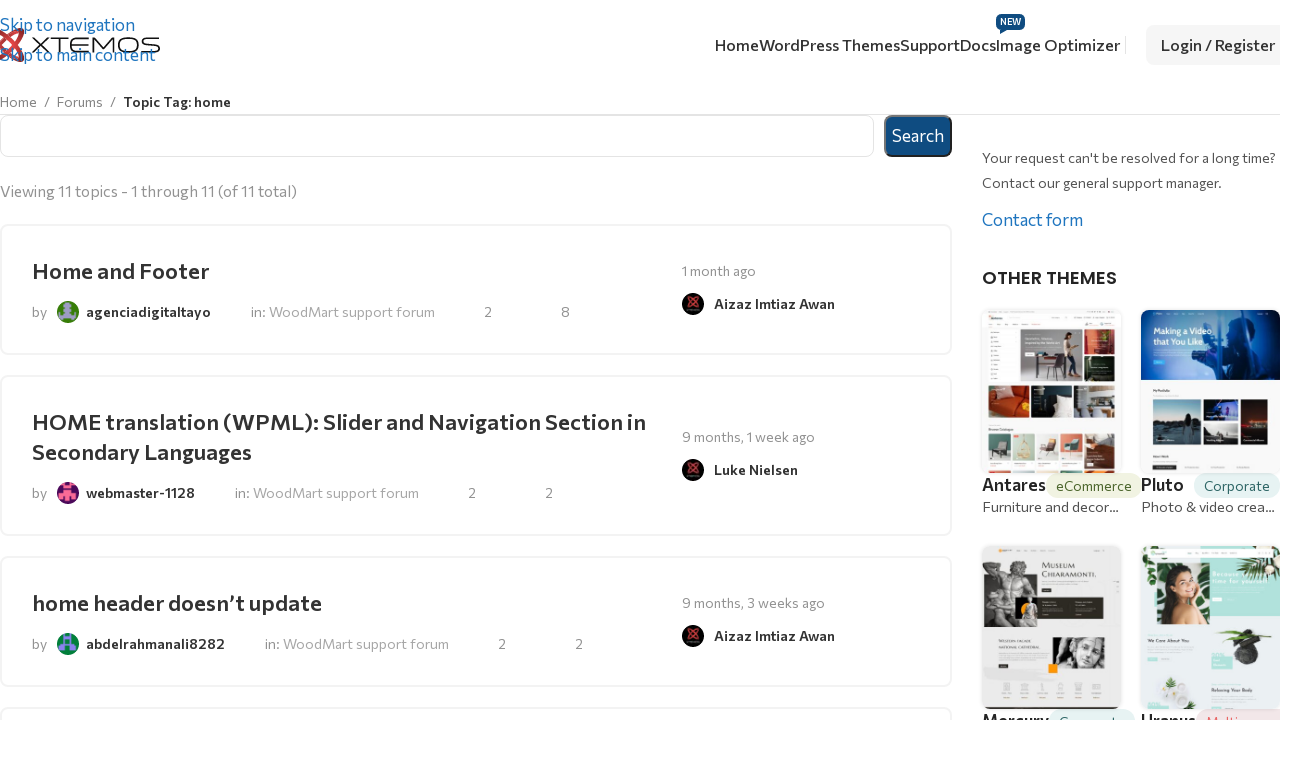

--- FILE ---
content_type: text/html; charset=UTF-8
request_url: https://xtemos.com/forums/topic-tag/home/
body_size: 24593
content:
<!DOCTYPE html>
<html lang="en-US">
<head>
	<meta charset="UTF-8">
	<link rel="profile" href="https://gmpg.org/xfn/11">
	<link rel="pingback" href="https://xtemos.com/xmlrpc.php">

	<meta name='robots' content='index, follow, max-image-preview:large, max-snippet:-1, max-video-preview:-1' />
	<style>img:is([sizes="auto" i], [sizes^="auto," i]) { contain-intrinsic-size: 3000px 1500px }</style>
	
	<!-- This site is optimized with the Yoast SEO plugin v25.6 - https://yoast.com/wordpress/plugins/seo/ -->
	<title>home Archives - XTemos</title>
	<link rel="canonical" href="https://xtemos.com/forums/topic-tag/home/" />
	<meta property="og:locale" content="en_US" />
	<meta property="og:type" content="article" />
	<meta property="og:title" content="home Archives - XTemos" />
	<meta property="og:url" content="https://xtemos.com/forums/topic-tag/home/" />
	<meta property="og:site_name" content="XTemos" />
	<meta name="twitter:card" content="summary_large_image" />
	<script type="application/ld+json" class="yoast-schema-graph">{"@context":"https://schema.org","@graph":[{"@type":"CollectionPage","@id":"https://xtemos.com/forums/topic-tag/home/","url":"https://xtemos.com/forums/topic-tag/home/","name":"home Archives - XTemos","isPartOf":{"@id":"https://xtemos.com/#website"},"breadcrumb":{"@id":"https://xtemos.com/forums/topic-tag/home/#breadcrumb"},"inLanguage":"en-US"},{"@type":"BreadcrumbList","@id":"https://xtemos.com/forums/topic-tag/home/#breadcrumb","itemListElement":[{"@type":"ListItem","position":1,"name":"Home","item":"https://xtemos.com/"},{"@type":"ListItem","position":2,"name":"home"}]},{"@type":"WebSite","@id":"https://xtemos.com/#website","url":"https://xtemos.com/","name":"XTemos","description":"Premium WordPress Templates","publisher":{"@id":"https://xtemos.com/#organization"},"potentialAction":[{"@type":"SearchAction","target":{"@type":"EntryPoint","urlTemplate":"https://xtemos.com/?s={search_term_string}"},"query-input":{"@type":"PropertyValueSpecification","valueRequired":true,"valueName":"search_term_string"}}],"inLanguage":"en-US"},{"@type":"Organization","@id":"https://xtemos.com/#organization","name":"WordPress themes","url":"https://xtemos.com/","logo":{"@type":"ImageObject","inLanguage":"en-US","@id":"https://xtemos.com/#/schema/logo/image/","url":"https://xtemos.com/wp-content/uploads/2022/02/xtemos-new-logo.svg","contentUrl":"https://xtemos.com/wp-content/uploads/2022/02/xtemos-new-logo.svg","width":170,"height":34,"caption":"WordPress themes"},"image":{"@id":"https://xtemos.com/#/schema/logo/image/"},"sameAs":["https://www.facebook.com/xtemos.studio"]}]}</script>
	<!-- / Yoast SEO plugin. -->


<link rel='dns-prefetch' href='//fonts.googleapis.com' />
<link href='https://fonts.gstatic.com' crossorigin rel='preconnect' />
<link rel="alternate" type="application/rss+xml" title="XTemos &raquo; Feed" href="https://xtemos.com/feed/" />
<link rel="alternate" type="application/rss+xml" title="XTemos &raquo; Comments Feed" href="https://xtemos.com/comments/feed/" />
<link rel="alternate" type="application/rss+xml" title="XTemos &raquo; home Topic Tag Feed" href="https://xtemos.com/forums/topic-tag/home/feed/" />
		<!-- This site uses the Google Analytics by MonsterInsights plugin v9.6.1 - Using Analytics tracking - https://www.monsterinsights.com/ -->
							<script src="//www.googletagmanager.com/gtag/js?id=G-FMLG9MWSCZ"  data-cfasync="false" data-wpfc-render="false" type="text/javascript" async></script>
			<script data-cfasync="false" data-wpfc-render="false" type="text/javascript">
				var mi_version = '9.6.1';
				var mi_track_user = true;
				var mi_no_track_reason = '';
								var MonsterInsightsDefaultLocations = {"page_location":"https:\/\/xtemos.com\/forums\/topic-tag\/home\/"};
								if ( typeof MonsterInsightsPrivacyGuardFilter === 'function' ) {
					var MonsterInsightsLocations = (typeof MonsterInsightsExcludeQuery === 'object') ? MonsterInsightsPrivacyGuardFilter( MonsterInsightsExcludeQuery ) : MonsterInsightsPrivacyGuardFilter( MonsterInsightsDefaultLocations );
				} else {
					var MonsterInsightsLocations = (typeof MonsterInsightsExcludeQuery === 'object') ? MonsterInsightsExcludeQuery : MonsterInsightsDefaultLocations;
				}

								var disableStrs = [
										'ga-disable-G-FMLG9MWSCZ',
									];

				/* Function to detect opted out users */
				function __gtagTrackerIsOptedOut() {
					for (var index = 0; index < disableStrs.length; index++) {
						if (document.cookie.indexOf(disableStrs[index] + '=true') > -1) {
							return true;
						}
					}

					return false;
				}

				/* Disable tracking if the opt-out cookie exists. */
				if (__gtagTrackerIsOptedOut()) {
					for (var index = 0; index < disableStrs.length; index++) {
						window[disableStrs[index]] = true;
					}
				}

				/* Opt-out function */
				function __gtagTrackerOptout() {
					for (var index = 0; index < disableStrs.length; index++) {
						document.cookie = disableStrs[index] + '=true; expires=Thu, 31 Dec 2099 23:59:59 UTC; path=/';
						window[disableStrs[index]] = true;
					}
				}

				if ('undefined' === typeof gaOptout) {
					function gaOptout() {
						__gtagTrackerOptout();
					}
				}
								window.dataLayer = window.dataLayer || [];

				window.MonsterInsightsDualTracker = {
					helpers: {},
					trackers: {},
				};
				if (mi_track_user) {
					function __gtagDataLayer() {
						dataLayer.push(arguments);
					}

					function __gtagTracker(type, name, parameters) {
						if (!parameters) {
							parameters = {};
						}

						if (parameters.send_to) {
							__gtagDataLayer.apply(null, arguments);
							return;
						}

						if (type === 'event') {
														parameters.send_to = monsterinsights_frontend.v4_id;
							var hookName = name;
							if (typeof parameters['event_category'] !== 'undefined') {
								hookName = parameters['event_category'] + ':' + name;
							}

							if (typeof MonsterInsightsDualTracker.trackers[hookName] !== 'undefined') {
								MonsterInsightsDualTracker.trackers[hookName](parameters);
							} else {
								__gtagDataLayer('event', name, parameters);
							}
							
						} else {
							__gtagDataLayer.apply(null, arguments);
						}
					}

					__gtagTracker('js', new Date());
					__gtagTracker('set', {
						'developer_id.dZGIzZG': true,
											});
					if ( MonsterInsightsLocations.page_location ) {
						__gtagTracker('set', MonsterInsightsLocations);
					}
										__gtagTracker('config', 'G-FMLG9MWSCZ', {"forceSSL":"true"} );
															window.gtag = __gtagTracker;										(function () {
						/* https://developers.google.com/analytics/devguides/collection/analyticsjs/ */
						/* ga and __gaTracker compatibility shim. */
						var noopfn = function () {
							return null;
						};
						var newtracker = function () {
							return new Tracker();
						};
						var Tracker = function () {
							return null;
						};
						var p = Tracker.prototype;
						p.get = noopfn;
						p.set = noopfn;
						p.send = function () {
							var args = Array.prototype.slice.call(arguments);
							args.unshift('send');
							__gaTracker.apply(null, args);
						};
						var __gaTracker = function () {
							var len = arguments.length;
							if (len === 0) {
								return;
							}
							var f = arguments[len - 1];
							if (typeof f !== 'object' || f === null || typeof f.hitCallback !== 'function') {
								if ('send' === arguments[0]) {
									var hitConverted, hitObject = false, action;
									if ('event' === arguments[1]) {
										if ('undefined' !== typeof arguments[3]) {
											hitObject = {
												'eventAction': arguments[3],
												'eventCategory': arguments[2],
												'eventLabel': arguments[4],
												'value': arguments[5] ? arguments[5] : 1,
											}
										}
									}
									if ('pageview' === arguments[1]) {
										if ('undefined' !== typeof arguments[2]) {
											hitObject = {
												'eventAction': 'page_view',
												'page_path': arguments[2],
											}
										}
									}
									if (typeof arguments[2] === 'object') {
										hitObject = arguments[2];
									}
									if (typeof arguments[5] === 'object') {
										Object.assign(hitObject, arguments[5]);
									}
									if ('undefined' !== typeof arguments[1].hitType) {
										hitObject = arguments[1];
										if ('pageview' === hitObject.hitType) {
											hitObject.eventAction = 'page_view';
										}
									}
									if (hitObject) {
										action = 'timing' === arguments[1].hitType ? 'timing_complete' : hitObject.eventAction;
										hitConverted = mapArgs(hitObject);
										__gtagTracker('event', action, hitConverted);
									}
								}
								return;
							}

							function mapArgs(args) {
								var arg, hit = {};
								var gaMap = {
									'eventCategory': 'event_category',
									'eventAction': 'event_action',
									'eventLabel': 'event_label',
									'eventValue': 'event_value',
									'nonInteraction': 'non_interaction',
									'timingCategory': 'event_category',
									'timingVar': 'name',
									'timingValue': 'value',
									'timingLabel': 'event_label',
									'page': 'page_path',
									'location': 'page_location',
									'title': 'page_title',
									'referrer' : 'page_referrer',
								};
								for (arg in args) {
																		if (!(!args.hasOwnProperty(arg) || !gaMap.hasOwnProperty(arg))) {
										hit[gaMap[arg]] = args[arg];
									} else {
										hit[arg] = args[arg];
									}
								}
								return hit;
							}

							try {
								f.hitCallback();
							} catch (ex) {
							}
						};
						__gaTracker.create = newtracker;
						__gaTracker.getByName = newtracker;
						__gaTracker.getAll = function () {
							return [];
						};
						__gaTracker.remove = noopfn;
						__gaTracker.loaded = true;
						window['__gaTracker'] = __gaTracker;
					})();
									} else {
										console.log("");
					(function () {
						function __gtagTracker() {
							return null;
						}

						window['__gtagTracker'] = __gtagTracker;
						window['gtag'] = __gtagTracker;
					})();
									}
			</script>
				<!-- / Google Analytics by MonsterInsights -->
		<link rel='stylesheet' id='wc-blocks-integration-css' href='https://xtemos.com/wp-content/plugins/woocommerce-subscriptions/build/index.css?ver=8.3.0' type='text/css' media='all' />
<style id='safe-svg-svg-icon-style-inline-css' type='text/css'>
.safe-svg-cover{text-align:center}.safe-svg-cover .safe-svg-inside{display:inline-block;max-width:100%}.safe-svg-cover svg{fill:currentColor;height:100%;max-height:100%;max-width:100%;width:100%}

</style>
<style id='global-styles-inline-css' type='text/css'>
:root{--wp--preset--aspect-ratio--square: 1;--wp--preset--aspect-ratio--4-3: 4/3;--wp--preset--aspect-ratio--3-4: 3/4;--wp--preset--aspect-ratio--3-2: 3/2;--wp--preset--aspect-ratio--2-3: 2/3;--wp--preset--aspect-ratio--16-9: 16/9;--wp--preset--aspect-ratio--9-16: 9/16;--wp--preset--color--black: #000000;--wp--preset--color--cyan-bluish-gray: #abb8c3;--wp--preset--color--white: #ffffff;--wp--preset--color--pale-pink: #f78da7;--wp--preset--color--vivid-red: #cf2e2e;--wp--preset--color--luminous-vivid-orange: #ff6900;--wp--preset--color--luminous-vivid-amber: #fcb900;--wp--preset--color--light-green-cyan: #7bdcb5;--wp--preset--color--vivid-green-cyan: #00d084;--wp--preset--color--pale-cyan-blue: #8ed1fc;--wp--preset--color--vivid-cyan-blue: #0693e3;--wp--preset--color--vivid-purple: #9b51e0;--wp--preset--gradient--vivid-cyan-blue-to-vivid-purple: linear-gradient(135deg,rgb(6,147,227) 0%,rgb(155,81,224) 100%);--wp--preset--gradient--light-green-cyan-to-vivid-green-cyan: linear-gradient(135deg,rgb(122,220,180) 0%,rgb(0,208,130) 100%);--wp--preset--gradient--luminous-vivid-amber-to-luminous-vivid-orange: linear-gradient(135deg,rgb(252,185,0) 0%,rgb(255,105,0) 100%);--wp--preset--gradient--luminous-vivid-orange-to-vivid-red: linear-gradient(135deg,rgb(255,105,0) 0%,rgb(207,46,46) 100%);--wp--preset--gradient--very-light-gray-to-cyan-bluish-gray: linear-gradient(135deg,rgb(238,238,238) 0%,rgb(169,184,195) 100%);--wp--preset--gradient--cool-to-warm-spectrum: linear-gradient(135deg,rgb(74,234,220) 0%,rgb(151,120,209) 20%,rgb(207,42,186) 40%,rgb(238,44,130) 60%,rgb(251,105,98) 80%,rgb(254,248,76) 100%);--wp--preset--gradient--blush-light-purple: linear-gradient(135deg,rgb(255,206,236) 0%,rgb(152,150,240) 100%);--wp--preset--gradient--blush-bordeaux: linear-gradient(135deg,rgb(254,205,165) 0%,rgb(254,45,45) 50%,rgb(107,0,62) 100%);--wp--preset--gradient--luminous-dusk: linear-gradient(135deg,rgb(255,203,112) 0%,rgb(199,81,192) 50%,rgb(65,88,208) 100%);--wp--preset--gradient--pale-ocean: linear-gradient(135deg,rgb(255,245,203) 0%,rgb(182,227,212) 50%,rgb(51,167,181) 100%);--wp--preset--gradient--electric-grass: linear-gradient(135deg,rgb(202,248,128) 0%,rgb(113,206,126) 100%);--wp--preset--gradient--midnight: linear-gradient(135deg,rgb(2,3,129) 0%,rgb(40,116,252) 100%);--wp--preset--font-size--small: 13px;--wp--preset--font-size--medium: 20px;--wp--preset--font-size--large: 36px;--wp--preset--font-size--x-large: 42px;--wp--preset--spacing--20: 0.44rem;--wp--preset--spacing--30: 0.67rem;--wp--preset--spacing--40: 1rem;--wp--preset--spacing--50: 1.5rem;--wp--preset--spacing--60: 2.25rem;--wp--preset--spacing--70: 3.38rem;--wp--preset--spacing--80: 5.06rem;--wp--preset--shadow--natural: 6px 6px 9px rgba(0, 0, 0, 0.2);--wp--preset--shadow--deep: 12px 12px 50px rgba(0, 0, 0, 0.4);--wp--preset--shadow--sharp: 6px 6px 0px rgba(0, 0, 0, 0.2);--wp--preset--shadow--outlined: 6px 6px 0px -3px rgb(255, 255, 255), 6px 6px rgb(0, 0, 0);--wp--preset--shadow--crisp: 6px 6px 0px rgb(0, 0, 0);}:where(body) { margin: 0; }.wp-site-blocks > .alignleft { float: left; margin-right: 2em; }.wp-site-blocks > .alignright { float: right; margin-left: 2em; }.wp-site-blocks > .aligncenter { justify-content: center; margin-left: auto; margin-right: auto; }:where(.is-layout-flex){gap: 0.5em;}:where(.is-layout-grid){gap: 0.5em;}.is-layout-flow > .alignleft{float: left;margin-inline-start: 0;margin-inline-end: 2em;}.is-layout-flow > .alignright{float: right;margin-inline-start: 2em;margin-inline-end: 0;}.is-layout-flow > .aligncenter{margin-left: auto !important;margin-right: auto !important;}.is-layout-constrained > .alignleft{float: left;margin-inline-start: 0;margin-inline-end: 2em;}.is-layout-constrained > .alignright{float: right;margin-inline-start: 2em;margin-inline-end: 0;}.is-layout-constrained > .aligncenter{margin-left: auto !important;margin-right: auto !important;}.is-layout-constrained > :where(:not(.alignleft):not(.alignright):not(.alignfull)){margin-left: auto !important;margin-right: auto !important;}body .is-layout-flex{display: flex;}.is-layout-flex{flex-wrap: wrap;align-items: center;}.is-layout-flex > :is(*, div){margin: 0;}body .is-layout-grid{display: grid;}.is-layout-grid > :is(*, div){margin: 0;}body{padding-top: 0px;padding-right: 0px;padding-bottom: 0px;padding-left: 0px;}a:where(:not(.wp-element-button)){text-decoration: none;}:root :where(.wp-element-button, .wp-block-button__link){background-color: #32373c;border-width: 0;color: #fff;font-family: inherit;font-size: inherit;font-style: inherit;font-weight: inherit;letter-spacing: inherit;line-height: inherit;padding-top: calc(0.667em + 2px);padding-right: calc(1.333em + 2px);padding-bottom: calc(0.667em + 2px);padding-left: calc(1.333em + 2px);text-decoration: none;text-transform: inherit;}.has-black-color{color: var(--wp--preset--color--black) !important;}.has-cyan-bluish-gray-color{color: var(--wp--preset--color--cyan-bluish-gray) !important;}.has-white-color{color: var(--wp--preset--color--white) !important;}.has-pale-pink-color{color: var(--wp--preset--color--pale-pink) !important;}.has-vivid-red-color{color: var(--wp--preset--color--vivid-red) !important;}.has-luminous-vivid-orange-color{color: var(--wp--preset--color--luminous-vivid-orange) !important;}.has-luminous-vivid-amber-color{color: var(--wp--preset--color--luminous-vivid-amber) !important;}.has-light-green-cyan-color{color: var(--wp--preset--color--light-green-cyan) !important;}.has-vivid-green-cyan-color{color: var(--wp--preset--color--vivid-green-cyan) !important;}.has-pale-cyan-blue-color{color: var(--wp--preset--color--pale-cyan-blue) !important;}.has-vivid-cyan-blue-color{color: var(--wp--preset--color--vivid-cyan-blue) !important;}.has-vivid-purple-color{color: var(--wp--preset--color--vivid-purple) !important;}.has-black-background-color{background-color: var(--wp--preset--color--black) !important;}.has-cyan-bluish-gray-background-color{background-color: var(--wp--preset--color--cyan-bluish-gray) !important;}.has-white-background-color{background-color: var(--wp--preset--color--white) !important;}.has-pale-pink-background-color{background-color: var(--wp--preset--color--pale-pink) !important;}.has-vivid-red-background-color{background-color: var(--wp--preset--color--vivid-red) !important;}.has-luminous-vivid-orange-background-color{background-color: var(--wp--preset--color--luminous-vivid-orange) !important;}.has-luminous-vivid-amber-background-color{background-color: var(--wp--preset--color--luminous-vivid-amber) !important;}.has-light-green-cyan-background-color{background-color: var(--wp--preset--color--light-green-cyan) !important;}.has-vivid-green-cyan-background-color{background-color: var(--wp--preset--color--vivid-green-cyan) !important;}.has-pale-cyan-blue-background-color{background-color: var(--wp--preset--color--pale-cyan-blue) !important;}.has-vivid-cyan-blue-background-color{background-color: var(--wp--preset--color--vivid-cyan-blue) !important;}.has-vivid-purple-background-color{background-color: var(--wp--preset--color--vivid-purple) !important;}.has-black-border-color{border-color: var(--wp--preset--color--black) !important;}.has-cyan-bluish-gray-border-color{border-color: var(--wp--preset--color--cyan-bluish-gray) !important;}.has-white-border-color{border-color: var(--wp--preset--color--white) !important;}.has-pale-pink-border-color{border-color: var(--wp--preset--color--pale-pink) !important;}.has-vivid-red-border-color{border-color: var(--wp--preset--color--vivid-red) !important;}.has-luminous-vivid-orange-border-color{border-color: var(--wp--preset--color--luminous-vivid-orange) !important;}.has-luminous-vivid-amber-border-color{border-color: var(--wp--preset--color--luminous-vivid-amber) !important;}.has-light-green-cyan-border-color{border-color: var(--wp--preset--color--light-green-cyan) !important;}.has-vivid-green-cyan-border-color{border-color: var(--wp--preset--color--vivid-green-cyan) !important;}.has-pale-cyan-blue-border-color{border-color: var(--wp--preset--color--pale-cyan-blue) !important;}.has-vivid-cyan-blue-border-color{border-color: var(--wp--preset--color--vivid-cyan-blue) !important;}.has-vivid-purple-border-color{border-color: var(--wp--preset--color--vivid-purple) !important;}.has-vivid-cyan-blue-to-vivid-purple-gradient-background{background: var(--wp--preset--gradient--vivid-cyan-blue-to-vivid-purple) !important;}.has-light-green-cyan-to-vivid-green-cyan-gradient-background{background: var(--wp--preset--gradient--light-green-cyan-to-vivid-green-cyan) !important;}.has-luminous-vivid-amber-to-luminous-vivid-orange-gradient-background{background: var(--wp--preset--gradient--luminous-vivid-amber-to-luminous-vivid-orange) !important;}.has-luminous-vivid-orange-to-vivid-red-gradient-background{background: var(--wp--preset--gradient--luminous-vivid-orange-to-vivid-red) !important;}.has-very-light-gray-to-cyan-bluish-gray-gradient-background{background: var(--wp--preset--gradient--very-light-gray-to-cyan-bluish-gray) !important;}.has-cool-to-warm-spectrum-gradient-background{background: var(--wp--preset--gradient--cool-to-warm-spectrum) !important;}.has-blush-light-purple-gradient-background{background: var(--wp--preset--gradient--blush-light-purple) !important;}.has-blush-bordeaux-gradient-background{background: var(--wp--preset--gradient--blush-bordeaux) !important;}.has-luminous-dusk-gradient-background{background: var(--wp--preset--gradient--luminous-dusk) !important;}.has-pale-ocean-gradient-background{background: var(--wp--preset--gradient--pale-ocean) !important;}.has-electric-grass-gradient-background{background: var(--wp--preset--gradient--electric-grass) !important;}.has-midnight-gradient-background{background: var(--wp--preset--gradient--midnight) !important;}.has-small-font-size{font-size: var(--wp--preset--font-size--small) !important;}.has-medium-font-size{font-size: var(--wp--preset--font-size--medium) !important;}.has-large-font-size{font-size: var(--wp--preset--font-size--large) !important;}.has-x-large-font-size{font-size: var(--wp--preset--font-size--x-large) !important;}
:where(.wp-block-columns.is-layout-flex){gap: 2em;}:where(.wp-block-columns.is-layout-grid){gap: 2em;}
:root :where(.wp-block-pullquote){font-size: 1.5em;line-height: 1.6;}
:where(.wp-block-post-template.is-layout-flex){gap: 1.25em;}:where(.wp-block-post-template.is-layout-grid){gap: 1.25em;}
</style>
<style id='woocommerce-inline-inline-css' type='text/css'>
.woocommerce form .form-row .required { visibility: visible; }
</style>
<link rel='stylesheet' id='gdatt-attachments-css' href='https://xtemos.com/wp-content/plugins/gd-bbpress-attachments/css/front.min.css?ver=4.9_b2800_free' type='text/css' media='all' />
<link rel='stylesheet' id='wd-style-base-css' href='https://xtemos.com/wp-content/themes/woodmart/css/parts/base.min.css?ver=8.3.4' type='text/css' media='all' />
<link rel='stylesheet' id='wd-mod-more-description-css' href='https://xtemos.com/wp-content/themes/woodmart/css/parts/mod-more-description.min.css?ver=8.3.4' type='text/css' media='all' />
<link rel='stylesheet' id='wd-page-title-css' href='https://xtemos.com/wp-content/themes/woodmart/css/parts/page-title.min.css?ver=8.3.4' type='text/css' media='all' />
<link rel='stylesheet' id='wd-woo-mod-variation-form-css' href='https://xtemos.com/wp-content/themes/woodmart/css/parts/woo-mod-variation-form.min.css?ver=8.3.4' type='text/css' media='all' />
<link rel='stylesheet' id='wd-int-woo-subscriptions-css' href='https://xtemos.com/wp-content/themes/woodmart/css/parts/int-woo-subscriptions.min.css?ver=8.3.4' type='text/css' media='all' />
<link rel='stylesheet' id='wd-int-wordfence-css' href='https://xtemos.com/wp-content/themes/woodmart/css/parts/int-wordfence.min.css?ver=8.3.4' type='text/css' media='all' />
<link rel='stylesheet' id='wd-woocommerce-base-css' href='https://xtemos.com/wp-content/themes/woodmart/css/parts/woocommerce-base.min.css?ver=8.3.4' type='text/css' media='all' />
<link rel='stylesheet' id='wd-mod-star-rating-css' href='https://xtemos.com/wp-content/themes/woodmart/css/parts/mod-star-rating.min.css?ver=8.3.4' type='text/css' media='all' />
<link rel='stylesheet' id='wd-woocommerce-block-notices-css' href='https://xtemos.com/wp-content/themes/woodmart/css/parts/woo-mod-block-notices.min.css?ver=8.3.4' type='text/css' media='all' />
<link rel='stylesheet' id='child-style-css' href='https://xtemos.com/wp-content/themes/woodmart-child/style.css?ver=1.3.4' type='text/css' media='all' />
<link rel='stylesheet' id='xts-forum-style-css' href='https://xtemos.com/wp-content/themes/woodmart-child/css/forum.css?ver=1.3.4' type='text/css' media='all' />
<link rel='stylesheet' id='wd-mfp-popup-css' href='https://xtemos.com/wp-content/themes/woodmart/css/parts/lib-magnific-popup.min.css?ver=8.3.4' type='text/css' media='all' />
<link rel='stylesheet' id='xts-product-style-css' href='https://xtemos.com/wp-content/themes/woodmart-child/css/product.css?ver=1.3.4' type='text/css' media='all' />
<link rel='stylesheet' id='wd-header-base-css' href='https://xtemos.com/wp-content/themes/woodmart/css/parts/header-base.min.css?ver=8.3.4' type='text/css' media='all' />
<link rel='stylesheet' id='wd-mod-tools-css' href='https://xtemos.com/wp-content/themes/woodmart/css/parts/mod-tools.min.css?ver=8.3.4' type='text/css' media='all' />
<link rel='stylesheet' id='wd-mod-nav-menu-label-css' href='https://xtemos.com/wp-content/themes/woodmart/css/parts/mod-nav-menu-label.min.css?ver=8.3.4' type='text/css' media='all' />
<link rel='stylesheet' id='wd-header-my-account-css' href='https://xtemos.com/wp-content/themes/woodmart/css/parts/header-el-my-account.min.css?ver=8.3.4' type='text/css' media='all' />
<link rel='stylesheet' id='wd-header-elements-base-css' href='https://xtemos.com/wp-content/themes/woodmart/css/parts/header-el-base.min.css?ver=8.3.4' type='text/css' media='all' />
<link rel='stylesheet' id='wd-header-mobile-nav-dropdown-css' href='https://xtemos.com/wp-content/themes/woodmart/css/parts/header-el-mobile-nav-dropdown.min.css?ver=8.3.4' type='text/css' media='all' />
<link rel='stylesheet' id='wd-off-canvas-sidebar-css' href='https://xtemos.com/wp-content/themes/woodmart/css/parts/opt-off-canvas-sidebar.min.css?ver=8.3.4' type='text/css' media='all' />
<link rel='stylesheet' id='wd-wd-search-form-css' href='https://xtemos.com/wp-content/themes/woodmart/css/parts/wd-search-form.min.css?ver=8.3.4' type='text/css' media='all' />
<link rel='stylesheet' id='wd-block-title-css' href='https://xtemos.com/wp-content/themes/woodmart/css/parts/block-title.min.css?ver=8.3.4' type='text/css' media='all' />
<link rel='stylesheet' id='wd-product-loop-css' href='https://xtemos.com/wp-content/themes/woodmart/css/parts/woo-product-loop.min.css?ver=8.3.4' type='text/css' media='all' />
<link rel='stylesheet' id='wd-product-loop-button-info-alt-css' href='https://xtemos.com/wp-content/themes/woodmart/css/parts/woo-product-loop-button-info-alt.min.css?ver=8.3.4' type='text/css' media='all' />
<link rel='stylesheet' id='wd-woo-mod-add-btn-replace-css' href='https://xtemos.com/wp-content/themes/woodmart/css/parts/woo-mod-add-btn-replace.min.css?ver=8.3.4' type='text/css' media='all' />
<link rel='stylesheet' id='wd-footer-base-css' href='https://xtemos.com/wp-content/themes/woodmart/css/parts/footer-base.min.css?ver=8.3.4' type='text/css' media='all' />
<link rel='stylesheet' id='wd-block-icon-css' href='https://xtemos.com/wp-content/themes/woodmart/css/parts/block-icon.min.css?ver=8.3.4' type='text/css' media='all' />
<link rel='stylesheet' id='wd-block-menu-list-css' href='https://xtemos.com/wp-content/themes/woodmart/css/parts/block-menu-list.min.css?ver=8.3.4' type='text/css' media='all' />
<link rel='stylesheet' id='wd-block-layout-css' href='https://xtemos.com/wp-content/themes/woodmart/css/parts/block-layout.min.css?ver=8.3.4' type='text/css' media='all' />
<link rel='stylesheet' id='wd-block-paragraph-css' href='https://xtemos.com/wp-content/themes/woodmart/css/parts/block-paragraph.min.css?ver=8.3.4' type='text/css' media='all' />
<link rel='stylesheet' id='wd-el-menu-css' href='https://xtemos.com/wp-content/themes/woodmart/css/parts/el-menu.min.css?ver=8.3.4' type='text/css' media='all' />
<link rel='stylesheet' id='wd-block-container-css' href='https://xtemos.com/wp-content/themes/woodmart/css/parts/block-container.min.css?ver=8.3.4' type='text/css' media='all' />
<link rel='stylesheet' id='wd-mod-sticky-sidebar-opener-css' href='https://xtemos.com/wp-content/themes/woodmart/css/parts/mod-sticky-sidebar-opener.min.css?ver=8.3.4' type='text/css' media='all' />
<link rel='stylesheet' id='wd-cookies-popup-css' href='https://xtemos.com/wp-content/themes/woodmart/css/parts/opt-cookies.min.css?ver=8.3.4' type='text/css' media='all' />
<link rel='stylesheet' id='xts-style-theme_settings_default-css' href='https://xtemos.com/wp-content/uploads/2025/10/xts-theme_settings_default-1761726456.css?ver=8.3.4' type='text/css' media='all' />
<link rel='stylesheet' id='xts-google-fonts-css' href='https://fonts.googleapis.com/css?family=Commissioner%3A400%2C600%2C500%7CLato%3A400%2C700%7CPoppins%3A400%2C600&#038;ver=8.3.4' type='text/css' media='all' />
<script type="text/javascript" src="https://xtemos.com/wp-content/plugins/google-analytics-for-wordpress/assets/js/frontend-gtag.min.js?ver=9.6.1" id="monsterinsights-frontend-script-js" async="async" data-wp-strategy="async"></script>
<script data-cfasync="false" data-wpfc-render="false" type="text/javascript" id='monsterinsights-frontend-script-js-extra'>/* <![CDATA[ */
var monsterinsights_frontend = {"js_events_tracking":"true","download_extensions":"doc,pdf,ppt,zip,xls,docx,pptx,xlsx","inbound_paths":"[]","home_url":"https:\/\/xtemos.com","hash_tracking":"false","v4_id":"G-FMLG9MWSCZ"};/* ]]> */
</script>
<script type="text/javascript" src="https://xtemos.com/wp-includes/js/jquery/jquery.min.js?ver=3.7.1" id="jquery-core-js"></script>
<script type="text/javascript" src="https://xtemos.com/wp-includes/js/jquery/jquery-migrate.min.js?ver=3.4.1" id="jquery-migrate-js"></script>
<script type="text/javascript" src="https://xtemos.com/wp-content/plugins/woocommerce/assets/js/jquery-blockui/jquery.blockUI.min.js?ver=2.7.0-wc.10.0.4" id="jquery-blockui-js" defer="defer" data-wp-strategy="defer"></script>
<script type="text/javascript" id="wc-add-to-cart-js-extra">
/* <![CDATA[ */
var wc_add_to_cart_params = {"ajax_url":"\/wp-admin\/admin-ajax.php","wc_ajax_url":"\/?wc-ajax=%%endpoint%%","i18n_view_cart":"View cart","cart_url":"https:\/\/xtemos.com\/cart\/","is_cart":"","cart_redirect_after_add":"no"};
/* ]]> */
</script>
<script type="text/javascript" src="https://xtemos.com/wp-content/plugins/woocommerce/assets/js/frontend/add-to-cart.min.js?ver=10.0.4" id="wc-add-to-cart-js" defer="defer" data-wp-strategy="defer"></script>
<script type="text/javascript" src="https://xtemos.com/wp-content/plugins/woocommerce/assets/js/js-cookie/js.cookie.min.js?ver=2.1.4-wc.10.0.4" id="js-cookie-js" defer="defer" data-wp-strategy="defer"></script>
<script type="text/javascript" id="woocommerce-js-extra">
/* <![CDATA[ */
var woocommerce_params = {"ajax_url":"\/wp-admin\/admin-ajax.php","wc_ajax_url":"\/?wc-ajax=%%endpoint%%","i18n_password_show":"Show password","i18n_password_hide":"Hide password"};
/* ]]> */
</script>
<script type="text/javascript" src="https://xtemos.com/wp-content/plugins/woocommerce/assets/js/frontend/woocommerce.min.js?ver=10.0.4" id="woocommerce-js" defer="defer" data-wp-strategy="defer"></script>
<script type="text/javascript" src="https://xtemos.com/wp-content/themes/woodmart/js/libs/device.min.js?ver=8.3.4" id="wd-device-library-js"></script>
<script type="text/javascript" src="https://xtemos.com/wp-content/themes/woodmart/js/scripts/global/scrollBar.min.js?ver=8.3.4" id="wd-scrollbar-js"></script>
<link rel="https://api.w.org/" href="https://xtemos.com/wp-json/" /><link rel="EditURI" type="application/rsd+xml" title="RSD" href="https://xtemos.com/xmlrpc.php?rsd" />
<meta name="generator" content="WordPress 6.8.2" />
<meta name="generator" content="WooCommerce 10.0.4" />
					<meta name="viewport" content="width=device-width, initial-scale=1.0, maximum-scale=1.0, user-scalable=no">
										<noscript><style>.woocommerce-product-gallery{ opacity: 1 !important; }</style></noscript>
	<link rel="icon" href="https://xtemos.com/wp-content/uploads/2020/09/cropped-xtemos-logo-32x32.png" sizes="32x32" />
<link rel="icon" href="https://xtemos.com/wp-content/uploads/2020/09/cropped-xtemos-logo-192x192.png" sizes="192x192" />
<link rel="apple-touch-icon" href="https://xtemos.com/wp-content/uploads/2020/09/cropped-xtemos-logo-180x180.png" />
<meta name="msapplication-TileImage" content="https://xtemos.com/wp-content/uploads/2020/09/cropped-xtemos-logo-270x270.png" />
<style>
		
		</style>			<style id="wd-style-header_408453-css" data-type="wd-style-header_408453">
				:root{
	--wd-top-bar-h: .00001px;
	--wd-top-bar-sm-h: .00001px;
	--wd-top-bar-sticky-h: .00001px;
	--wd-top-bar-brd-w: .00001px;

	--wd-header-general-h: 90px;
	--wd-header-general-sm-h: 60px;
	--wd-header-general-sticky-h: 70px;
	--wd-header-general-brd-w: .00001px;

	--wd-header-bottom-h: 52px;
	--wd-header-bottom-sm-h: 52px;
	--wd-header-bottom-sticky-h: .00001px;
	--wd-header-bottom-brd-w: .00001px;

	--wd-header-clone-h: .00001px;

	--wd-header-brd-w: calc(var(--wd-top-bar-brd-w) + var(--wd-header-general-brd-w) + var(--wd-header-bottom-brd-w));
	--wd-header-h: calc(var(--wd-top-bar-h) + var(--wd-header-general-h) + var(--wd-header-bottom-h) + var(--wd-header-brd-w));
	--wd-header-sticky-h: calc(var(--wd-top-bar-sticky-h) + var(--wd-header-general-sticky-h) + var(--wd-header-bottom-sticky-h) + var(--wd-header-clone-h) + var(--wd-header-brd-w));
	--wd-header-sm-h: calc(var(--wd-top-bar-sm-h) + var(--wd-header-general-sm-h) + var(--wd-header-bottom-sm-h) + var(--wd-header-brd-w));
}


.whb-sticked .whb-general-header .wd-dropdown:not(.sub-sub-menu) {
	margin-top: 14px;
}

.whb-sticked .whb-general-header .wd-dropdown:not(.sub-sub-menu):after {
	height: 25px;
}




.whb-header-bottom .wd-dropdown {
	margin-top: 5px;
}

.whb-header-bottom .wd-dropdown:after {
	height: 16px;
}



		
.whb-general-header {
	border-bottom-width: 0px;border-bottom-style: solid;
}

.whb-header-bottom {
	border-bottom-width: 0px;border-bottom-style: solid;
}
			</style>
			</head>

<body class="topic-tag topic-tag-home topic-tag-308 bbpress bbp-no-js archive tax-topic-tag term-home term-308 wp-theme-woodmart wp-child-theme-woodmart-child theme-woodmart woocommerce-no-js wrapper-custom  categories-accordion-on woodmart-ajax-shop-on">
			<script type="text/javascript" id="wd-flicker-fix">// Flicker fix.</script>
<script type="text/javascript" id="bbp-swap-no-js-body-class">
	document.body.className = document.body.className.replace( 'bbp-no-js', 'bbp-js' );
</script>

		<div class="wd-skip-links">
								<a href="#menu-main" class="wd-skip-navigation btn">
						Skip to navigation					</a>
								<a href="#main-content" class="wd-skip-content btn">
				Skip to main content			</a>
		</div>
			
	
	<div class="wd-page-wrapper website-wrapper">
									<header class="whb-header whb-header_408453 whb-sticky-shadow whb-scroll-stick whb-sticky-real">
					<div class="whb-main-header">
	
<div class="whb-row whb-general-header whb-sticky-row whb-without-bg whb-without-border whb-color-dark whb-flex-flex-middle">
	<div class="container">
		<div class="whb-flex-row whb-general-header-inner">
			<div class="whb-column whb-col-left whb-column8 whb-visible-lg">
	<div class="site-logo whb-gs8bcnxektjsro21n657">
	<a href="https://xtemos.com/" class="wd-logo wd-main-logo" rel="home" aria-label="Site logo">
		<img width="170" height="34" src="https://xtemos.com/wp-content/uploads/2022/02/xtemos-new-logo.svg" class="attachment-full size-full" alt="" style="max-width:170px;" decoding="async" />	</a>
	</div>
</div>
<div class="whb-column whb-col-center whb-column9 whb-visible-lg">
	<nav class="wd-header-nav wd-header-main-nav text-right wd-design-1 whb-p2ohnqzt7vyqtiguoc50" role="navigation" aria-label="Main navigation">
	<ul id="menu-main" class="menu wd-nav wd-nav-header wd-nav-main wd-style-default wd-gap-s"><li id="menu-item-350655" class="menu-item menu-item-type-custom menu-item-object-custom menu-item-home menu-item-350655 item-level-0 menu-simple-dropdown wd-event-hover" ><a href="https://xtemos.com/" class="woodmart-nav-link"><span class="nav-link-text">Home</span></a></li>
<li id="menu-item-405856" class="menu-item menu-item-type-post_type menu-item-object-page menu-item-has-children menu-item-405856 item-level-0 menu-simple-dropdown wd-event-hover" ><a href="https://xtemos.com/wordpress-themes/" class="woodmart-nav-link"><span class="nav-link-text">WordPress Themes</span></a><div class="color-scheme-dark wd-design-default wd-dropdown-menu wd-dropdown"><div class="container wd-entry-content">
<ul class="wd-sub-menu color-scheme-dark">
	<li id="menu-item-405878" class="menu-item menu-item-type-taxonomy menu-item-object-product_cat menu-item-405878 item-level-1 wd-event-hover" ><a href="https://xtemos.com/themes/ecommerce/" class="woodmart-nav-link">eCommerce</a></li>
	<li id="menu-item-405877" class="menu-item menu-item-type-taxonomy menu-item-object-product_cat menu-item-405877 item-level-1 wd-event-hover" ><a href="https://xtemos.com/themes/corporate/" class="woodmart-nav-link">Corporate</a></li>
	<li id="menu-item-405879" class="menu-item menu-item-type-taxonomy menu-item-object-product_cat menu-item-405879 item-level-1 wd-event-hover" ><a href="https://xtemos.com/themes/multipurpose/" class="woodmart-nav-link">Multipurpose</a></li>
	<li id="menu-item-405880" class="menu-item menu-item-type-taxonomy menu-item-object-product_cat menu-item-405880 item-level-1 wd-event-hover" ><a href="https://xtemos.com/themes/blog/" class="woodmart-nav-link">Blog</a></li>
</ul>
</div>
</div>
</li>
<li id="menu-item-568" class="menu-item menu-item-type-custom menu-item-object-custom menu-item-has-children menu-item-568 item-level-0 menu-simple-dropdown wd-event-hover" ><a href="https://xtemos.com/forums/" class="woodmart-nav-link"><span class="nav-link-text">Support</span></a><div class="color-scheme-dark wd-design-default wd-dropdown-menu wd-dropdown"><div class="container wd-entry-content">
<ul class="wd-sub-menu color-scheme-dark">
	<li id="menu-item-18090" class="menu-item menu-item-type-custom menu-item-object-custom menu-item-18090 item-level-1 wd-event-hover" ><a href="https://xtemos.com/forums/forum/woodmart-premium-template/" class="woodmart-nav-link">WoodMart support</a></li>
	<li id="menu-item-18091" class="menu-item menu-item-type-custom menu-item-object-custom menu-item-18091 item-level-1 wd-event-hover" ><a href="https://xtemos.com/forums/forum/basel-premium-template/" class="woodmart-nav-link">Basel support</a></li>
	<li id="menu-item-317160" class="menu-item menu-item-type-post_type menu-item-object-forum menu-item-317160 item-level-1 wd-event-hover" ><a href="https://xtemos.com/forums/forum/space-themes-support/" class="woodmart-nav-link">Space support</a></li>
	<li id="menu-item-567647" class="menu-item menu-item-type-custom menu-item-object-custom menu-item-567647 item-level-1 wd-event-hover" ><a href="https://xtemos.com/go/feature-requests" class="woodmart-nav-link">Feature requests</a></li>
</ul>
</div>
</div>
</li>
<li id="menu-item-79" class="menu-item menu-item-type-post_type menu-item-object-page menu-item-has-children menu-item-79 item-level-0 menu-simple-dropdown wd-event-hover" ><a href="https://xtemos.com/documentation/" class="woodmart-nav-link"><span class="nav-link-text">Docs</span></a><div class="color-scheme-dark wd-design-default wd-dropdown-menu wd-dropdown"><div class="container wd-entry-content">
<ul class="wd-sub-menu color-scheme-dark">
	<li id="menu-item-18089" class="menu-item menu-item-type-custom menu-item-object-custom menu-item-18089 item-level-1 wd-event-hover" ><a href="https://xtemos.com/documentation/woodmart/" class="woodmart-nav-link">WoodMart</a></li>
	<li id="menu-item-18088" class="menu-item menu-item-type-custom menu-item-object-custom menu-item-18088 item-level-1 wd-event-hover" ><a href="https://xtemos.com/documentation/basel/" class="woodmart-nav-link">Basel</a></li>
	<li id="menu-item-317161" class="menu-item menu-item-type-custom menu-item-object-custom menu-item-317161 item-level-1 wd-event-hover" ><a href="https://xtemos.com/documentation/space/" class="woodmart-nav-link">Hitek, Luman, Antares</a></li>
</ul>
</div>
</div>
</li>
<li id="menu-item-683179" class="menu-item menu-item-type-post_type menu-item-object-page menu-item-683179 item-level-0 menu-simple-dropdown wd-event-hover item-with-label item-label-primary" ><a href="https://xtemos.com/image-optimizer/" class="woodmart-nav-link"><span class="nav-link-text">Image Optimizer</span><span class="menu-label menu-label-primary">NEW</span></a></li>
</ul></nav>
</div>
<div class="whb-column whb-col-right whb-column10 whb-visible-lg">
	
<div class="whb-space-element whb-mqieshw26cl0ximxawka " style="width:5px;"></div>
<div class="wd-header-divider whb-divider-default whb-j2e0k9s28r3ys48939oe"></div>

<div class="whb-space-element whb-t14nlu5pvi5xo0ke80wk " style="width:20px;"></div>
			<link rel="stylesheet" id="wd-woo-mod-login-form-css" href="https://xtemos.com/wp-content/themes/woodmart/css/parts/woo-mod-login-form.min.css?ver=8.3.4" type="text/css" media="all" /> 			<div class="wd-header-my-account wd-tools-element wd-event-hover wd-design-1 wd-account-style-text login-side-opener whb-vssfpylqqax9pvkfnxoz">
			<a href="https://xtemos.com/my-account/" title="My account">
			
				<span class="wd-tools-icon">
									</span>
				<span class="wd-tools-text">
				Login / Register			</span>

					</a>

			</div>

<div class="wd-header-text reset-last-child whb-sp1h6433yzxvurhocot1 wd-inline xts-header-special-btn">
		<a class="btn btn-color-primary btn-style-default xts-hidden" href="https://xtemos.com/checkout/">
			<span class="xts-button-text">Checkout</span>
		</a></div>
</div>
<div class="whb-column whb-mobile-left whb-column_mobile2 whb-hidden-lg">
	<div class="site-logo whb-lt7vdqgaccmapftzurvt">
	<a href="https://xtemos.com/" class="wd-logo wd-main-logo" rel="home" aria-label="Site logo">
		<img width="170" height="34" src="https://xtemos.com/wp-content/uploads/2022/02/xtemos-new-logo.svg" class="attachment-full size-full" alt="" style="max-width:138px;" decoding="async" />	</a>
	</div>
</div>
<div class="whb-column whb-mobile-center whb-column_mobile3 whb-hidden-lg whb-empty-column">
	</div>
<div class="whb-column whb-mobile-right whb-column_mobile4 whb-hidden-lg">
	
<div class="wd-header-text reset-last-child whb-vufbmnn7uppjf64t2n5j wd-inline xts-header-special-btn">
		<a class="btn btn-color-primary btn-style-default xts-hidden" href="https://xtemos.com/checkout/">
			<span class="xts-button-text">Checkout</span>
		</a></div>
<div class="wd-tools-element wd-header-mobile-nav wd-style-text wd-design-1 whb-g1k0m1tib7raxrwkm1t3">
	<a href="#" rel="nofollow" aria-label="Open mobile menu">
		
		<span class="wd-tools-icon">
					</span>

		<span class="wd-tools-text">Menu</span>

			</a>
</div></div>
		</div>
	</div>
</div>
</div>
				</header>
			
								<div class="wd-page-content main-page-wrapper">
		
					<div class="page-title page-title- wd-page-title title-size-small title-design-default">
				<div class="container">
											<div class="bbp-breadcrumb"><p><a href="https://xtemos.com" class="bbp-breadcrumb-home">Home</a> <span class="bbp-breadcrumb-sep">/</span> <a href="https://xtemos.com/forums/" class="bbp-breadcrumb-root">Forums</a> <span class="bbp-breadcrumb-sep">/</span> <span class="bbp-breadcrumb-current">Topic Tag: home</span></p></div>									</div>
			</div>
			
		<main id="main-content" class="wd-content-layout content-layout-wrapper container wd-grid-g wd-sidebar-hidden-md-sm wd-sidebar-hidden-sm" role="main" style="--wd-col-lg:12;--wd-gap-lg:30px;--wd-gap-sm:20px;">
				

<div class="wd-content-area site-content wd-grid-col" style="--wd-col-lg:9;--wd-col-md:12;--wd-col-sm:12;">
									<article id="post-0" class="entry-content post-0  type- status-publish hentry">
					
<div id="bbpress-forums" class="bbpress-wrapper">

	
	<div class="bbp-search-form">
		<form role="search" method="get" id="bbp-search-form">
			<div>
				<label class="screen-reader-text hidden" for="bbp_search">Search for:</label>
				<input type="hidden" name="action" value="bbp-search-request" />
				<input type="text" value="" name="bbp_search" id="bbp_search" />
				<input class="button" type="submit" id="bbp_search_submit" value="Search" />
			</div>
		</form>
	</div>


	<div class="bbp-breadcrumb"><p><a href="https://xtemos.com" class="bbp-breadcrumb-home">Home</a> <span class="bbp-breadcrumb-sep">&rsaquo;</span> <a href="https://xtemos.com/forums/" class="bbp-breadcrumb-root">Forums</a> <span class="bbp-breadcrumb-sep">&rsaquo;</span> <span class="bbp-breadcrumb-current">Topic Tag: home</span></p></div>
	
	
		
	
	
	
	
		
<div class="bbp-pagination">
	<div class="bbp-pagination-count">Viewing 11 topics - 1 through 11 (of 11 total)</div>
	<div class="bbp-pagination-links"></div>
</div>


		
<ul id="bbp-forum-0" class="bbp-topics">
	<li class="bbp-header">
		<ul class="forum-titles">
			<li class="bbp-topic-title">Topic</li>
			<li class="bbp-topic-voice-count">Voices</li>
			<li class="bbp-topic-reply-count">Posts</li>
			<li class="bbp-topic-freshness">Last Post</li>
		</ul>
	</li>

	<li class="bbp-body">

		
			
<div id="bbp-topic-699503" class="loop-item-0 user-id-190777 bbp-parent-forum-18015 odd  post-699503 topic type-topic status-publish hentry topic-tag-footer topic-tag-home">

	<div class="bbp-topic-title">

		
		<span class="bbp-attachments-count" title="2 attachments"></span>
		<a class="bbp-topic-permalink" href="https://xtemos.com/forums/topic/home-and-footer/">Home and Footer</a>

		
		
		
		<p class="bbp-topic-meta">

			
			<span class="bbp-topic-started-by">by <a href="https://xtemos.com/forums/users/agenciadigitaltayo/" title="View agenciadigitaltayo&#039;s profile" class="bbp-author-link"><span  class="bbp-author-avatar"><img alt='' src='https://secure.gravatar.com/avatar/527d146a76293c9882a774342dce6ffdc69f59898145876b569ba4705d59fddd?s=14&#038;d=retro&#038;r=g' srcset='https://secure.gravatar.com/avatar/527d146a76293c9882a774342dce6ffdc69f59898145876b569ba4705d59fddd?s=28&#038;d=retro&#038;r=g 2x' class='avatar avatar-14 photo' height='14' width='14' loading='lazy' decoding='async'/></span><span  class="bbp-author-name">agenciadigitaltayo</span></a></span>

			
			
				
				<span class="bbp-topic-started-in">in: <a href="https://xtemos.com/forums/forum/woodmart-premium-template/">WoodMart support forum</a></span>

				
			
			<span class="bbp-topic-voice-count" title="Voices"><span class="bbp-meta-label label-icon">Voices</span>2</span>

			<span class="bbp-topic-reply-count" title="Replies"><span class="bbp-meta-label label-icon">Replies</span>8</span>

		</p>

		
			</div>

	<div class="bbp-topic-freshness">

				<a href="https://xtemos.com/forums/topic/home-and-footer/#post-700214" title="Reply To: Home and Footer">1 month ago</a>		
		<p class="bbp-topic-meta">

			
			<span class="bbp-topic-freshness-author">
			<a href="https://xtemos.com/forums/users/aizaz_awan/" title="View Aizaz Imtiaz Awan&#039;s profile" class="bbp-author-link"><span  class="bbp-author-avatar"><img alt='' src='https://xtemos.com/wp-content/uploads/2019/09/Aizaz-Imtiaz-Awan_avatar-30x30.jpg' srcset='https://xtemos.com/wp-content/uploads/2019/09/Aizaz-Imtiaz-Awan_avatar-60x60.jpg 2x' class='avatar avatar-30 photo' height='30' width='30' loading='lazy' decoding='async'/></span><span  class="bbp-author-name">Aizaz Imtiaz Awan</span></a>			</span>

			
		</p>
	</div>

</div><!-- #bbp-topic-699503 -->

		
			
<div id="bbp-topic-651370" class="loop-item-1 user-id-186237 bbp-parent-forum-18015 even  post-651370 topic type-topic status-publish hentry topic-tag-home topic-tag-nav topic-tag-slider topic-tag-vmpl">

	<div class="bbp-topic-title">

		
		<span class="bbp-attachments-count" title="1 attachment"></span>
		<a class="bbp-topic-permalink" href="https://xtemos.com/forums/topic/home-translation-wpml-slider-and-navigation-section-in-secondary-languages/">HOME translation (WPML): Slider and Navigation Section in Secondary Languages</a>

		
		
		
		<p class="bbp-topic-meta">

			
			<span class="bbp-topic-started-by">by <a href="https://xtemos.com/forums/users/webmaster-1128/" title="View webmaster-1128&#039;s profile" class="bbp-author-link"><span  class="bbp-author-avatar"><img alt='' src='https://secure.gravatar.com/avatar/39ab51d6e33ad1a1437d9094c64ff6ffb76b6724e81761049ed2f393f57adbaf?s=14&#038;d=retro&#038;r=g' srcset='https://secure.gravatar.com/avatar/39ab51d6e33ad1a1437d9094c64ff6ffb76b6724e81761049ed2f393f57adbaf?s=28&#038;d=retro&#038;r=g 2x' class='avatar avatar-14 photo' height='14' width='14' loading='lazy' decoding='async'/></span><span  class="bbp-author-name">webmaster-1128</span></a></span>

			
			
				
				<span class="bbp-topic-started-in">in: <a href="https://xtemos.com/forums/forum/woodmart-premium-template/">WoodMart support forum</a></span>

				
			
			<span class="bbp-topic-voice-count" title="Voices"><span class="bbp-meta-label label-icon">Voices</span>2</span>

			<span class="bbp-topic-reply-count" title="Replies"><span class="bbp-meta-label label-icon">Replies</span>2</span>

		</p>

		
			</div>

	<div class="bbp-topic-freshness">

				<a href="https://xtemos.com/forums/topic/home-translation-wpml-slider-and-navigation-section-in-secondary-languages/#post-651469" title="Reply To: HOME translation (WPML): Slider and Navigation Section in Secondary Languages">9 months, 1 week ago</a>		
		<p class="bbp-topic-meta">

			
			<span class="bbp-topic-freshness-author">
			<a href="https://xtemos.com/forums/users/luke/" title="View Luke Nielsen&#039;s profile" class="bbp-author-link"><span  class="bbp-author-avatar"><img alt='' src='https://xtemos.com/wp-content/uploads/2021/09/Luke-Nielsen_avatar-30x30.jpg' srcset='https://xtemos.com/wp-content/uploads/2021/09/Luke-Nielsen_avatar-60x60.jpg 2x' class='avatar avatar-30 photo' height='30' width='30' loading='lazy' decoding='async'/></span><span  class="bbp-author-name">Luke Nielsen</span></a>			</span>

			
		</p>
	</div>

</div><!-- #bbp-topic-651370 -->

		
			
<div id="bbp-topic-648279" class="loop-item-2 user-id-185988 bbp-parent-forum-18015 odd  post-648279 topic type-topic status-publish hentry topic-tag-header topic-tag-home topic-tag-update">

	<div class="bbp-topic-title">

		
		<span class="bbp-attachments-count" title="3 attachments"></span>
		<a class="bbp-topic-permalink" href="https://xtemos.com/forums/topic/home-header-doesnt-update/">home header doesn&#8217;t update</a>

		
		
		
		<p class="bbp-topic-meta">

			
			<span class="bbp-topic-started-by">by <a href="https://xtemos.com/forums/users/abdelrahmanali8282/" title="View abdelrahmanali8282&#039;s profile" class="bbp-author-link"><span  class="bbp-author-avatar"><img alt='' src='https://secure.gravatar.com/avatar/e66c1967b80da428b150ac583eeb36e97bf92124443258a657a4188c8fb2d7c3?s=14&#038;d=retro&#038;r=g' srcset='https://secure.gravatar.com/avatar/e66c1967b80da428b150ac583eeb36e97bf92124443258a657a4188c8fb2d7c3?s=28&#038;d=retro&#038;r=g 2x' class='avatar avatar-14 photo' height='14' width='14' loading='lazy' decoding='async'/></span><span  class="bbp-author-name">abdelrahmanali8282</span></a></span>

			
			
				
				<span class="bbp-topic-started-in">in: <a href="https://xtemos.com/forums/forum/woodmart-premium-template/">WoodMart support forum</a></span>

				
			
			<span class="bbp-topic-voice-count" title="Voices"><span class="bbp-meta-label label-icon">Voices</span>2</span>

			<span class="bbp-topic-reply-count" title="Replies"><span class="bbp-meta-label label-icon">Replies</span>2</span>

		</p>

		
			</div>

	<div class="bbp-topic-freshness">

				<a href="https://xtemos.com/forums/topic/home-header-doesnt-update/#post-648437" title="Reply To: home header doesn&#8217;t update">9 months, 3 weeks ago</a>		
		<p class="bbp-topic-meta">

			
			<span class="bbp-topic-freshness-author">
			<a href="https://xtemos.com/forums/users/aizaz_awan/" title="View Aizaz Imtiaz Awan&#039;s profile" class="bbp-author-link"><span  class="bbp-author-avatar"><img alt='' src='https://xtemos.com/wp-content/uploads/2019/09/Aizaz-Imtiaz-Awan_avatar-30x30.jpg' srcset='https://xtemos.com/wp-content/uploads/2019/09/Aizaz-Imtiaz-Awan_avatar-60x60.jpg 2x' class='avatar avatar-30 photo' height='30' width='30' loading='lazy' decoding='async'/></span><span  class="bbp-author-name">Aizaz Imtiaz Awan</span></a>			</span>

			
		</p>
	</div>

</div><!-- #bbp-topic-648279 -->

		
			
<div id="bbp-topic-503834" class="loop-item-3 user-id-173666 bbp-parent-forum-18015 even  post-503834 topic type-topic status-publish hentry topic-tag-design topic-tag-home topic-tag-layout topic-tag-plantilla topic-tag-problem topic-tag-tema topic-tag-theme">

	<div class="bbp-topic-title">

		
		<span class="bbp-attachments-count" title="1 attachment"></span>
		<a class="bbp-topic-permalink" href="https://xtemos.com/forums/topic/no-puedo-ver-correctamente-la-plantilla-predisenada/">NO PUEDO VER CORRECTAMENTE LA PLANTILLA PREDISEÑADA</a>

		
		
		
		<p class="bbp-topic-meta">

			
			<span class="bbp-topic-started-by">by <a href="https://xtemos.com/forums/users/mundoalienmx/" title="View mundoalienmx&#039;s profile" class="bbp-author-link"><span  class="bbp-author-avatar"><img alt='' src='https://secure.gravatar.com/avatar/8d7c1ee16367b6ab5ee69c23096fdd4d3f2fac6ac413efda27dd711ba57df2f3?s=14&#038;d=retro&#038;r=g' srcset='https://secure.gravatar.com/avatar/8d7c1ee16367b6ab5ee69c23096fdd4d3f2fac6ac413efda27dd711ba57df2f3?s=28&#038;d=retro&#038;r=g 2x' class='avatar avatar-14 photo' height='14' width='14' loading='lazy' decoding='async'/></span><span  class="bbp-author-name">mundoalienmx</span></a></span>

			
			
				
				<span class="bbp-topic-started-in">in: <a href="https://xtemos.com/forums/forum/woodmart-premium-template/">WoodMart support forum</a></span>

				
			
			<span class="bbp-topic-voice-count" title="Voices"><span class="bbp-meta-label label-icon">Voices</span>2</span>

			<span class="bbp-topic-reply-count" title="Replies"><span class="bbp-meta-label label-icon">Replies</span>2</span>

		</p>

		
			</div>

	<div class="bbp-topic-freshness">

				<a href="https://xtemos.com/forums/topic/no-puedo-ver-correctamente-la-plantilla-predisenada/#post-504063" title="Reply To: NO PUEDO VER CORRECTAMENTE LA PLANTILLA PREDISEÑADA">2 years, 3 months ago</a>		
		<p class="bbp-topic-meta">

			
			<span class="bbp-topic-freshness-author">
			<a href="https://xtemos.com/forums/users/hungpd-name/" title="View Hung Pham&#039;s profile" class="bbp-author-link"><span  class="bbp-author-avatar"><img alt='' src='https://xtemos.com/wp-content/uploads/2023/09/hung-pham_avatar-30x30.jpg' srcset='https://xtemos.com/wp-content/uploads/2023/09/hung-pham_avatar-60x60.jpg 2x' class='avatar avatar-30 photo' height='30' width='30' loading='lazy' decoding='async'/></span><span  class="bbp-author-name">Hung Pham</span></a>			</span>

			
		</p>
	</div>

</div><!-- #bbp-topic-503834 -->

		
			
<div id="bbp-topic-390300" class="loop-item-4 user-id-18363 bbp-parent-forum-18015 odd  post-390300 topic type-topic status-publish hentry topic-tag-home">

	<div class="bbp-topic-title">

		
		
		<a class="bbp-topic-permalink" href="https://xtemos.com/forums/topic/edit-home/">Edit home</a>

		
		
		
		<p class="bbp-topic-meta">

			
			<span class="bbp-topic-started-by">by <a href="https://xtemos.com/forums/users/studio-salivar/" title="View Volts Studio&#039;s profile" class="bbp-author-link"><span  class="bbp-author-avatar"><img alt='' src='https://secure.gravatar.com/avatar/92524d5bd87f1f8622f525073f0f6ddee6b11b6f8226cf37a9b956a62838afb1?s=14&#038;d=retro&#038;r=g' srcset='https://secure.gravatar.com/avatar/92524d5bd87f1f8622f525073f0f6ddee6b11b6f8226cf37a9b956a62838afb1?s=28&#038;d=retro&#038;r=g 2x' class='avatar avatar-14 photo' height='14' width='14' loading='lazy' decoding='async'/></span><span  class="bbp-author-name">Volts Studio</span></a></span>

			
			
				
				<span class="bbp-topic-started-in">in: <a href="https://xtemos.com/forums/forum/woodmart-premium-template/">WoodMart support forum</a></span>

				
			
			<span class="bbp-topic-voice-count" title="Voices"><span class="bbp-meta-label label-icon">Voices</span>2</span>

			<span class="bbp-topic-reply-count" title="Replies"><span class="bbp-meta-label label-icon">Replies</span>2</span>

		</p>

		
			</div>

	<div class="bbp-topic-freshness">

				<a href="https://xtemos.com/forums/topic/edit-home/#post-390335" title="Reply To: Edit home">3 years, 6 months ago</a>		
		<p class="bbp-topic-meta">

			
			<span class="bbp-topic-freshness-author">
			<a href="https://xtemos.com/forums/users/yanakar/" title="View Elise Noromit&#039;s profile" class="bbp-author-link"><span  class="bbp-author-avatar"><img alt='' src='https://xtemos.com/wp-content/uploads/2018/03/Elise-Noromit_avatar-30x30.jpg' srcset='https://xtemos.com/wp-content/uploads/2018/03/Elise-Noromit_avatar-60x60.jpg 2x' class='avatar avatar-30 photo' height='30' width='30' loading='lazy' decoding='async'/></span><span  class="bbp-author-name">Elise Noromit</span></a>			</span>

			
		</p>
	</div>

</div><!-- #bbp-topic-390300 -->

		
			
<div id="bbp-topic-213138" class="loop-item-5 user-id-9234 bbp-parent-forum-18015 even  post-213138 topic type-topic status-publish hentry topic-tag-home">

	<div class="bbp-topic-title">

		
		<span class="bbp-attachments-count" title="2 attachments"></span>
		<a class="bbp-topic-permalink" href="https://xtemos.com/forums/topic/home-is-broken/">Home is broken</a>

		
		
		
		<p class="bbp-topic-meta">

			
			<span class="bbp-topic-started-by">by <a href="https://xtemos.com/forums/users/michele/" title="View Michele&#039;s profile" class="bbp-author-link"><span  class="bbp-author-avatar"><img alt='' src='https://secure.gravatar.com/avatar/1b4e00a4b28e744d3272f6675a259d44b5976763f457e3f09d158c37f6d89df8?s=14&#038;d=retro&#038;r=g' srcset='https://secure.gravatar.com/avatar/1b4e00a4b28e744d3272f6675a259d44b5976763f457e3f09d158c37f6d89df8?s=28&#038;d=retro&#038;r=g 2x' class='avatar avatar-14 photo' height='14' width='14' loading='lazy' decoding='async'/></span><span  class="bbp-author-name">Michele</span></a></span>

			
			
				
				<span class="bbp-topic-started-in">in: <a href="https://xtemos.com/forums/forum/woodmart-premium-template/">WoodMart support forum</a></span>

				
			
			<span class="bbp-topic-voice-count" title="Voices"><span class="bbp-meta-label label-icon">Voices</span>2</span>

			<span class="bbp-topic-reply-count" title="Replies"><span class="bbp-meta-label label-icon">Replies</span>8</span>

		</p>

		
			</div>

	<div class="bbp-topic-freshness">

				<a href="https://xtemos.com/forums/topic/home-is-broken/#post-213692" title="Reply To: Home is broken">5 years, 5 months ago</a>		
		<p class="bbp-topic-meta">

			
			<span class="bbp-topic-freshness-author">
			<a href="https://xtemos.com/forums/users/admin/" title="View Artem Temos&#039;s profile" class="bbp-author-link"><span  class="bbp-author-avatar"><img alt='' src='https://xtemos.com/wp-content/uploads/2017/08/Artem-Temos_avatar-30x30.jpg' srcset='https://xtemos.com/wp-content/uploads/2017/08/Artem-Temos_avatar-60x60.jpg 2x' class='avatar avatar-30 photo' height='30' width='30' loading='lazy' decoding='async'/></span><span  class="bbp-author-name">Artem Temos</span></a>			</span>

			
		</p>
	</div>

</div><!-- #bbp-topic-213138 -->

		
			
<div id="bbp-topic-210290" class="loop-item-6 user-id-9112 bbp-parent-forum-18015 odd  post-210290 topic type-topic status-closed hentry topic-tag-fashion-minimalism topic-tag-home topic-tag-slider">

	<div class="bbp-topic-title">

		
		<span class="bbp-attachments-count" title="1 attachment"></span>
		<a class="bbp-topic-permalink" href="https://xtemos.com/forums/topic/slider-for-demo-fashion-minimalism/">Slider for Demo Fashion Minimalism</a>

		
		
		
		<p class="bbp-topic-meta">

			
			<span class="bbp-topic-started-by">by <a href="https://xtemos.com/forums/users/freddymcbob1/" title="View freddymcbob1&#039;s profile" class="bbp-author-link"><span  class="bbp-author-avatar"><img alt='' src='https://secure.gravatar.com/avatar/7b62e08cc4cf80919fa868cd6d35d12701a919266055af063bc2ef60d38a1c86?s=14&#038;d=retro&#038;r=g' srcset='https://secure.gravatar.com/avatar/7b62e08cc4cf80919fa868cd6d35d12701a919266055af063bc2ef60d38a1c86?s=28&#038;d=retro&#038;r=g 2x' class='avatar avatar-14 photo' height='14' width='14' loading='lazy' decoding='async'/></span><span  class="bbp-author-name">freddymcbob1</span></a></span>

			
			
				
				<span class="bbp-topic-started-in">in: <a href="https://xtemos.com/forums/forum/woodmart-premium-template/">WoodMart support forum</a></span>

				
			
			<span class="bbp-topic-voice-count" title="Voices"><span class="bbp-meta-label label-icon">Voices</span>2</span>

			<span class="bbp-topic-reply-count" title="Replies"><span class="bbp-meta-label label-icon">Replies</span>6</span>

		</p>

		
			</div>

	<div class="bbp-topic-freshness">

				<a href="https://xtemos.com/forums/topic/slider-for-demo-fashion-minimalism/#post-211818" title="Reply To: Slider for Demo Fashion Minimalism">5 years, 5 months ago</a>		
		<p class="bbp-topic-meta">

			
			<span class="bbp-topic-freshness-author">
			<a href="https://xtemos.com/forums/users/aizaz_awan/" title="View Aizaz Imtiaz Awan&#039;s profile" class="bbp-author-link"><span  class="bbp-author-avatar"><img alt='' src='https://xtemos.com/wp-content/uploads/2019/09/Aizaz-Imtiaz-Awan_avatar-30x30.jpg' srcset='https://xtemos.com/wp-content/uploads/2019/09/Aizaz-Imtiaz-Awan_avatar-60x60.jpg 2x' class='avatar avatar-30 photo' height='30' width='30' loading='lazy' decoding='async'/></span><span  class="bbp-author-name">Aizaz Imtiaz Awan</span></a>			</span>

			
		</p>
	</div>

</div><!-- #bbp-topic-210290 -->

		
			
<div id="bbp-topic-182550" class="loop-item-7 user-id-7672 bbp-parent-forum-18015 even  post-182550 topic type-topic status-closed hentry topic-tag-category topic-tag-home topic-tag-nav topic-tag-page topic-tag-title">

	<div class="bbp-topic-title">

		
		<span class="bbp-attachments-count" title="1 attachment"></span>
		<a class="bbp-topic-permalink" href="https://xtemos.com/forums/topic/category-title-nav-on-home-page/">Category title nav on home page</a>

		
		
		
		<p class="bbp-topic-meta">

			
			<span class="bbp-topic-started-by">by <a href="https://xtemos.com/forums/users/y2cjr/" title="View y2cjr&#039;s profile" class="bbp-author-link"><span  class="bbp-author-avatar"><img alt='' src='https://secure.gravatar.com/avatar/43cc75ad1e4c2e5d69443fd09cc6f3325ebe0e46155d9a947e30eb2e903d7daf?s=14&#038;d=retro&#038;r=g' srcset='https://secure.gravatar.com/avatar/43cc75ad1e4c2e5d69443fd09cc6f3325ebe0e46155d9a947e30eb2e903d7daf?s=28&#038;d=retro&#038;r=g 2x' class='avatar avatar-14 photo' height='14' width='14' loading='lazy' decoding='async'/></span><span  class="bbp-author-name">y2cjr</span></a></span>

			
			
				
				<span class="bbp-topic-started-in">in: <a href="https://xtemos.com/forums/forum/woodmart-premium-template/">WoodMart support forum</a></span>

				
			
			<span class="bbp-topic-voice-count" title="Voices"><span class="bbp-meta-label label-icon">Voices</span>2</span>

			<span class="bbp-topic-reply-count" title="Replies"><span class="bbp-meta-label label-icon">Replies</span>4</span>

		</p>

		
			</div>

	<div class="bbp-topic-freshness">

				<a href="https://xtemos.com/forums/topic/category-title-nav-on-home-page/#post-182633" title="Reply To: Category title nav on home page">5 years, 9 months ago</a>		
		<p class="bbp-topic-meta">

			
			<span class="bbp-topic-freshness-author">
			<a href="https://xtemos.com/forums/users/yanakar/" title="View Elise Noromit&#039;s profile" class="bbp-author-link"><span  class="bbp-author-avatar"><img alt='' src='https://xtemos.com/wp-content/uploads/2018/03/Elise-Noromit_avatar-30x30.jpg' srcset='https://xtemos.com/wp-content/uploads/2018/03/Elise-Noromit_avatar-60x60.jpg 2x' class='avatar avatar-30 photo' height='30' width='30' loading='lazy' decoding='async'/></span><span  class="bbp-author-name">Elise Noromit</span></a>			</span>

			
		</p>
	</div>

</div><!-- #bbp-topic-182550 -->

		
			
<div id="bbp-topic-163636" class="loop-item-8 user-id-6012 bbp-parent-forum-529 odd  post-163636 topic type-topic status-publish hentry topic-tag-home topic-tag-settings">

	<div class="bbp-topic-title">

		
		<span class="bbp-attachments-count" title="1 attachment"></span>
		<a class="bbp-topic-permalink" href="https://xtemos.com/forums/topic/home-settings-2/">Home settings</a>

		
		
		
		<p class="bbp-topic-meta">

			
			<span class="bbp-topic-started-by">by <a href="https://xtemos.com/forums/users/nordenestudio/" title="View NordenEstudio&#039;s profile" class="bbp-author-link"><span  class="bbp-author-avatar"><img alt='' src='https://secure.gravatar.com/avatar/adb2bf50231d6a3b99676ced590e207d9fc4a2e374662117aa1a0b07ce27bc8c?s=14&#038;d=retro&#038;r=g' srcset='https://secure.gravatar.com/avatar/adb2bf50231d6a3b99676ced590e207d9fc4a2e374662117aa1a0b07ce27bc8c?s=28&#038;d=retro&#038;r=g 2x' class='avatar avatar-14 photo' height='14' width='14' loading='lazy' decoding='async'/></span><span  class="bbp-author-name">NordenEstudio</span></a></span>

			
			
				
				<span class="bbp-topic-started-in">in: <a href="https://xtemos.com/forums/forum/basel-premium-template/">Basel support forum</a></span>

				
			
			<span class="bbp-topic-voice-count" title="Voices"><span class="bbp-meta-label label-icon">Voices</span>2</span>

			<span class="bbp-topic-reply-count" title="Replies"><span class="bbp-meta-label label-icon">Replies</span>4</span>

		</p>

		
			</div>

	<div class="bbp-topic-freshness">

				<a href="https://xtemos.com/forums/topic/home-settings-2/#post-163656" title="Reply To: Home settings">6 years ago</a>		
		<p class="bbp-topic-meta">

			
			<span class="bbp-topic-freshness-author">
			<a href="https://xtemos.com/forums/users/yanakar/" title="View Elise Noromit&#039;s profile" class="bbp-author-link"><span  class="bbp-author-avatar"><img alt='' src='https://xtemos.com/wp-content/uploads/2018/03/Elise-Noromit_avatar-30x30.jpg' srcset='https://xtemos.com/wp-content/uploads/2018/03/Elise-Noromit_avatar-60x60.jpg 2x' class='avatar avatar-30 photo' height='30' width='30' loading='lazy' decoding='async'/></span><span  class="bbp-author-name">Elise Noromit</span></a>			</span>

			
		</p>
	</div>

</div><!-- #bbp-topic-163636 -->

		
			
<div id="bbp-topic-62984" class="loop-item-9 user-id-2778 bbp-parent-forum-18015 even  post-62984 topic type-topic status-publish hentry topic-tag-home topic-tag-translate topic-tag-woomart">

	<div class="bbp-topic-title">

		
		<span class="bbp-attachments-count" title="1 attachment"></span>
		<a class="bbp-topic-permalink" href="https://xtemos.com/forums/topic/impossible-to-put-in-my-language-some-texts-of-the-template-in-the-home/">impossible to put in my language some texts of the template in the home</a>

		
		
		
		<p class="bbp-topic-meta">

			
			<span class="bbp-topic-started-by">by <a href="https://xtemos.com/forums/users/areoutlet/" title="View areoutlet&#039;s profile" class="bbp-author-link"><span  class="bbp-author-avatar"><img alt='' src='https://secure.gravatar.com/avatar/18a5fa07ff7da67c2fdca9b7a1e44c3c4f5abe0ccc84d49581e8e548aca5e180?s=14&#038;d=retro&#038;r=g' srcset='https://secure.gravatar.com/avatar/18a5fa07ff7da67c2fdca9b7a1e44c3c4f5abe0ccc84d49581e8e548aca5e180?s=28&#038;d=retro&#038;r=g 2x' class='avatar avatar-14 photo' height='14' width='14' loading='lazy' decoding='async'/></span><span  class="bbp-author-name">areoutlet</span></a></span>

			
			
				
				<span class="bbp-topic-started-in">in: <a href="https://xtemos.com/forums/forum/woodmart-premium-template/">WoodMart support forum</a></span>

				
			
			<span class="bbp-topic-voice-count" title="Voices"><span class="bbp-meta-label label-icon">Voices</span>2</span>

			<span class="bbp-topic-reply-count" title="Replies"><span class="bbp-meta-label label-icon">Replies</span>2</span>

		</p>

		
			</div>

	<div class="bbp-topic-freshness">

				<a href="https://xtemos.com/forums/topic/impossible-to-put-in-my-language-some-texts-of-the-template-in-the-home/#post-63003" title="Reply To: impossible to put in my language some texts of the template in the home">7 years, 7 months ago</a>		
		<p class="bbp-topic-meta">

			
			<span class="bbp-topic-freshness-author">
			<a href="https://xtemos.com/forums/users/admin/" title="View Artem Temos&#039;s profile" class="bbp-author-link"><span  class="bbp-author-avatar"><img alt='' src='https://xtemos.com/wp-content/uploads/2017/08/Artem-Temos_avatar-30x30.jpg' srcset='https://xtemos.com/wp-content/uploads/2017/08/Artem-Temos_avatar-60x60.jpg 2x' class='avatar avatar-30 photo' height='30' width='30' loading='lazy' decoding='async'/></span><span  class="bbp-author-name">Artem Temos</span></a>			</span>

			
		</p>
	</div>

</div><!-- #bbp-topic-62984 -->

		
			
<div id="bbp-topic-3644" class="loop-item-10 user-id-395 bbp-parent-forum-529 odd  post-3644 topic type-topic status-publish hentry topic-tag-home topic-tag-menu topic-tag-mobile-hover">

	<div class="bbp-topic-title">

		
		
		<a class="bbp-topic-permalink" href="https://xtemos.com/forums/topic/looking-for-menu-hove-functionality/">Looking for menu hove functionality</a>

		
		
		
		<p class="bbp-topic-meta">

			
			<span class="bbp-topic-started-by">by <a href="https://xtemos.com/forums/users/johnzell/" title="View johnzell&#039;s profile" class="bbp-author-link"><span  class="bbp-author-avatar"><img alt='' src='https://secure.gravatar.com/avatar/7feb2768867f464e1564b4a6589ee8a605de6defef689b914352cbb8abcf478c?s=14&#038;d=retro&#038;r=g' srcset='https://secure.gravatar.com/avatar/7feb2768867f464e1564b4a6589ee8a605de6defef689b914352cbb8abcf478c?s=28&#038;d=retro&#038;r=g 2x' class='avatar avatar-14 photo' height='14' width='14' loading='lazy' decoding='async'/></span><span  class="bbp-author-name">johnzell</span></a></span>

			
			
				
				<span class="bbp-topic-started-in">in: <a href="https://xtemos.com/forums/forum/basel-premium-template/">Basel support forum</a></span>

				
			
			<span class="bbp-topic-voice-count" title="Voices"><span class="bbp-meta-label label-icon">Voices</span>2</span>

			<span class="bbp-topic-reply-count" title="Replies"><span class="bbp-meta-label label-icon">Replies</span>3</span>

		</p>

		
			</div>

	<div class="bbp-topic-freshness">

				<a href="https://xtemos.com/forums/topic/looking-for-menu-hove-functionality/#post-3650" title="Reply To: Looking for menu hove functionality">9 years, 4 months ago</a>		
		<p class="bbp-topic-meta">

			
			<span class="bbp-topic-freshness-author">
			<a href="https://xtemos.com/forums/users/admin/" title="View Artem Temos&#039;s profile" class="bbp-author-link"><span  class="bbp-author-avatar"><img alt='' src='https://xtemos.com/wp-content/uploads/2017/08/Artem-Temos_avatar-30x30.jpg' srcset='https://xtemos.com/wp-content/uploads/2017/08/Artem-Temos_avatar-60x60.jpg 2x' class='avatar avatar-30 photo' height='30' width='30' loading='lazy' decoding='async'/></span><span  class="bbp-author-name">Artem Temos</span></a>			</span>

			
		</p>
	</div>

</div><!-- #bbp-topic-3644 -->

		
	</li>

	<li class="bbp-footer">
		<div class="tr">
			<p>
				<span class="td colspan4">&nbsp;</span>
			</p>
		</div><!-- .tr -->
	</li>
</ul><!-- #bbp-forum-0 -->


		
<div class="bbp-pagination">
	<div class="bbp-pagination-count">Viewing 11 topics - 1 through 11 (of 11 total)</div>
	<div class="bbp-pagination-links"></div>
</div>


	
	
</div>

					
									</article>

				
		
</div>


	
<aside class="wd-sidebar sidebar-container wd-grid-col sidebar-right" style="--wd-col-lg:3;--wd-col-md:12;--wd-col-sm:12;">
			<div class="wd-heading">
			<div class="close-side-widget wd-action-btn wd-style-text wd-cross-icon">
				<a href="#" rel="nofollow noopener">Close</a>
			</div>
		</div>
		<div class="widget-area">
				<div id="xts-forum-widget-search-4" class="wd-widget widget wd-scroll sidebar-widget xts-forum-widget-search"></div><div id="block-6" class="wd-widget widget wd-scroll sidebar-widget widget_block"><p></p>
</div><div id="custom_html-9" class="widget_text wd-widget widget wd-scroll sidebar-widget widget_custom_html"><div class="textwidget custom-html-widget"><p style="font-size: 14px; color: #555; margin-bottom: 10px;">Your request can't be resolved for a long time? Contact our general support manager.</p>
<a href="https://xtemos.com/contact-us/" class="btn btn-size-small">Contact form</a></div></div><div id="custom_html-8" class="widget_text wd-widget widget wd-scroll sidebar-widget widget_custom_html"><div class="textwidget custom-html-widget"><!--a href="https://www.facebook.com/groups/xtemos.themes"><img src="https://xtemos.com/wp-content/uploads/2020/09/Join-our-Facebook-community.jpg" alt="WoodMart Facebook Group" /></a--></div></div><div id="woodmart-html-block-7" class="wd-widget widget wd-scroll sidebar-widget woodmart-html-block">			<style id="wd-style-blocks-684726-css" data-type="wd-style-blocks-684726">
				#wd-20849ed5{font-size: 18px;}			</style>
			<style>#wd-20849ed5{font-size: 18px;}</style>
<h5 id="wd-20849ed5" class="wp-block-wd-title title widget-title">Other themes</h5>


			<div id="wd-6c6152f7" class="wd-products-element xts-other-themes-widget">
			
		
					<div class="products wd-products  grid-columns-2 elements-grid wd-grid-g" data-paged="1" data-atts="{&quot;speed&quot;:5000,&quot;wrap&quot;:&quot;no&quot;,&quot;hide_pagination_control_tablet&quot;:&quot;no&quot;,&quot;hide_pagination_control_mobile&quot;:&quot;no&quot;,&quot;hide_prev_next_buttons&quot;:&quot;no&quot;,&quot;hide_prev_next_buttons_tablet&quot;:&quot;no&quot;,&quot;hide_prev_next_buttons_mobile&quot;:&quot;no&quot;,&quot;post_type&quot;:&quot;ids&quot;,&quot;spacing&quot;:&quot;20&quot;,&quot;include&quot;:&quot;403312,403269,403372,4289,403335,4277&quot;,&quot;items_per_page&quot;:&quot;12&quot;,&quot;product_hover&quot;:&quot;button&quot;,&quot;columns&quot;:2,&quot;products_different_sizes&quot;:&quot;disable&quot;,&quot;wrapper_classes&quot;:&quot; xts-other-themes-widget&quot;,&quot;el_id&quot;:&quot;wd-6c6152f7&quot;,&quot;force_not_ajax&quot;:&quot;no&quot;}" data-source="shortcode" data-columns="2" data-grid-gallery="" style="--wd-col-lg:2;--wd-col-md:2;--wd-col-sm:2;--wd-gap-lg:20px;--wd-gap-sm:10px;">
			<div class="wd-product wd-hover-button wd-col product-grid-item product type-product post-403269 status-publish instock product_cat-ecommerce has-post-thumbnail sold-individually shipping-taxable purchasable product-type-variable-subscription" data-loop="1" data-id="403269">
	
	
<div class="product-wrapper">
	<div class="product-element-top wd-quick-shop">
		<a href="https://xtemos.com/wordpress-themes/antares/" class="product-image-link">
			<img width="300" height="353" src="https://xtemos.com/wp-content/uploads/2020/09/antares-slider-1-300x353.jpg" class="attachment-woocommerce_thumbnail size-woocommerce_thumbnail" alt="" decoding="async" loading="lazy" srcset="https://xtemos.com/wp-content/uploads/2020/09/antares-slider-1-300x353.jpg 300w, https://xtemos.com/wp-content/uploads/2020/09/antares-slider-1-150x177.jpg 150w, https://xtemos.com/wp-content/uploads/2020/09/antares-slider-1-255x300.jpg 255w, https://xtemos.com/wp-content/uploads/2020/09/antares-slider-1-870x1024.jpg 870w, https://xtemos.com/wp-content/uploads/2020/09/antares-slider-1-768x904.jpg 768w, https://xtemos.com/wp-content/uploads/2020/09/antares-slider-1-800x942.jpg 800w, https://xtemos.com/wp-content/uploads/2020/09/antares-slider-1-600x706.jpg 600w, https://xtemos.com/wp-content/uploads/2020/09/antares-slider-1.jpg 930w" sizes="auto, (max-width: 300px) 100vw, 300px" />		</a>

		<div class="xts-add-btn wd-add-btn-replace">
			<a href="https://space.xtemos.com/demo/antares/" class="btn xts-btn-preview" target="_blank">
				Live Preview			</a>
			<a href="https://xtemos.com/wordpress-themes/antares/" class="btn xts-btn-prod-det">
				Details			</a>
		</div>
	</div>
			<div class="xts-prod-title-wrapper">
			<h3 class="wd-entities-title"><a href="https://xtemos.com/wordpress-themes/antares/">Antares</a></h3>			<span class="xts-prod-cat">
				<a href="https://xtemos.com/themes/ecommerce/" class="xts-ecommerce">
					eCommerce				</a>
			</span>
		</div>
		<div class="xts-product-intro-text">
			Furniture and decor store		</div>
				
	<span class="price"><span class="from">From: </span><span class="woocommerce-Price-amount amount"><bdi><span class="woocommerce-Price-currencySymbol">&#36;</span>49.00</bdi></span> <span class="subscription-details"> / year</span></span>

		
			</div>
</div>
<div class="wd-product wd-hover-button wd-col product-grid-item product type-product post-403312 status-publish last instock product_cat-blog product_cat-corporate has-post-thumbnail sold-individually shipping-taxable purchasable product-type-variable-subscription" data-loop="2" data-id="403312">
	
	
<div class="product-wrapper">
	<div class="product-element-top wd-quick-shop">
		<a href="https://xtemos.com/wordpress-themes/pluto/" class="product-image-link">
			<img width="300" height="353" src="https://xtemos.com/wp-content/uploads/2021/04/pluto-home-1-300x353.jpg" class="attachment-woocommerce_thumbnail size-woocommerce_thumbnail" alt="" decoding="async" loading="lazy" srcset="https://xtemos.com/wp-content/uploads/2021/04/pluto-home-1-300x353.jpg 300w, https://xtemos.com/wp-content/uploads/2021/04/pluto-home-1-150x177.jpg 150w, https://xtemos.com/wp-content/uploads/2021/04/pluto-home-1-255x300.jpg 255w, https://xtemos.com/wp-content/uploads/2021/04/pluto-home-1-870x1024.jpg 870w, https://xtemos.com/wp-content/uploads/2021/04/pluto-home-1-768x904.jpg 768w, https://xtemos.com/wp-content/uploads/2021/04/pluto-home-1-800x942.jpg 800w, https://xtemos.com/wp-content/uploads/2021/04/pluto-home-1-600x706.jpg 600w, https://xtemos.com/wp-content/uploads/2021/04/pluto-home-1.jpg 930w" sizes="auto, (max-width: 300px) 100vw, 300px" />		</a>

		<div class="xts-add-btn wd-add-btn-replace">
			<a href="https://space.xtemos.com/demo/pluto/" class="btn xts-btn-preview" target="_blank">
				Live Preview			</a>
			<a href="https://xtemos.com/wordpress-themes/pluto/" class="btn xts-btn-prod-det">
				Details			</a>
		</div>
	</div>
			<div class="xts-prod-title-wrapper">
			<h3 class="wd-entities-title"><a href="https://xtemos.com/wordpress-themes/pluto/">Pluto</a></h3>			<span class="xts-prod-cat">
				<a href="https://xtemos.com/themes/corporate/" class="xts-corporate">
					Corporate				</a>
			</span>
		</div>
		<div class="xts-product-intro-text">
			Photo & video creators		</div>
				
	<span class="price"><span class="from">From: </span><span class="woocommerce-Price-amount amount"><bdi><span class="woocommerce-Price-currencySymbol">&#36;</span>49.00</bdi></span> <span class="subscription-details"> / year</span></span>

		
			</div>
</div>
<div class="wd-product wd-hover-button wd-col product-grid-item product type-product post-403335 status-publish first instock product_cat-corporate has-post-thumbnail sold-individually shipping-taxable purchasable product-type-variable-subscription" data-loop="3" data-id="403335">
	
	
<div class="product-wrapper">
	<div class="product-element-top wd-quick-shop">
		<a href="https://xtemos.com/wordpress-themes/mercury/" class="product-image-link">
			<img width="300" height="353" src="https://xtemos.com/wp-content/uploads/2020/07/mercury-slider-1-300x353.jpg" class="attachment-woocommerce_thumbnail size-woocommerce_thumbnail" alt="" decoding="async" loading="lazy" srcset="https://xtemos.com/wp-content/uploads/2020/07/mercury-slider-1-300x353.jpg 300w, https://xtemos.com/wp-content/uploads/2020/07/mercury-slider-1-150x177.jpg 150w, https://xtemos.com/wp-content/uploads/2020/07/mercury-slider-1-255x300.jpg 255w, https://xtemos.com/wp-content/uploads/2020/07/mercury-slider-1-870x1024.jpg 870w, https://xtemos.com/wp-content/uploads/2020/07/mercury-slider-1-768x904.jpg 768w, https://xtemos.com/wp-content/uploads/2020/07/mercury-slider-1-800x942.jpg 800w, https://xtemos.com/wp-content/uploads/2020/07/mercury-slider-1-600x706.jpg 600w, https://xtemos.com/wp-content/uploads/2020/07/mercury-slider-1.jpg 930w" sizes="auto, (max-width: 300px) 100vw, 300px" />		</a>

		<div class="xts-add-btn wd-add-btn-replace">
			<a href="https://space.xtemos.com/demo/mercury/" class="btn xts-btn-preview" target="_blank">
				Live Preview			</a>
			<a href="https://xtemos.com/wordpress-themes/mercury/" class="btn xts-btn-prod-det">
				Details			</a>
		</div>
	</div>
			<div class="xts-prod-title-wrapper">
			<h3 class="wd-entities-title"><a href="https://xtemos.com/wordpress-themes/mercury/">Mercury</a></h3>			<span class="xts-prod-cat">
				<a href="https://xtemos.com/themes/corporate/" class="xts-corporate">
					Corporate				</a>
			</span>
		</div>
		<div class="xts-product-intro-text">
			Museum and archaeological		</div>
				
	<span class="price"><span class="from">From: </span><span class="woocommerce-Price-amount amount"><bdi><span class="woocommerce-Price-currencySymbol">&#36;</span>49.00</bdi></span> <span class="subscription-details"> / year</span></span>

		
			</div>
</div>
<div class="wd-product wd-hover-button wd-col product-grid-item product type-product post-4289 status-publish instock product_cat-multipurpose has-post-thumbnail sold-individually shipping-taxable purchasable product-type-variable-subscription" data-loop="4" data-id="4289">
	
	
<div class="product-wrapper">
	<div class="product-element-top wd-quick-shop">
		<a href="https://xtemos.com/wordpress-themes/uranus/" class="product-image-link">
			<img width="300" height="353" src="https://xtemos.com/wp-content/uploads/2020/09/uranus-slider-1-300x353.jpg" class="attachment-woocommerce_thumbnail size-woocommerce_thumbnail" alt="" decoding="async" loading="lazy" srcset="https://xtemos.com/wp-content/uploads/2020/09/uranus-slider-1-300x353.jpg 300w, https://xtemos.com/wp-content/uploads/2020/09/uranus-slider-1-150x177.jpg 150w, https://xtemos.com/wp-content/uploads/2020/09/uranus-slider-1-255x300.jpg 255w, https://xtemos.com/wp-content/uploads/2020/09/uranus-slider-1-870x1024.jpg 870w, https://xtemos.com/wp-content/uploads/2020/09/uranus-slider-1-768x904.jpg 768w, https://xtemos.com/wp-content/uploads/2020/09/uranus-slider-1-800x942.jpg 800w, https://xtemos.com/wp-content/uploads/2020/09/uranus-slider-1-600x706.jpg 600w, https://xtemos.com/wp-content/uploads/2020/09/uranus-slider-1.jpg 930w" sizes="auto, (max-width: 300px) 100vw, 300px" />		</a>

		<div class="xts-add-btn wd-add-btn-replace">
			<a href="https://space.xtemos.com/demo/uranus/" class="btn xts-btn-preview" target="_blank">
				Live Preview			</a>
			<a href="https://xtemos.com/wordpress-themes/uranus/" class="btn xts-btn-prod-det">
				Details			</a>
		</div>
	</div>
			<div class="xts-prod-title-wrapper">
			<h3 class="wd-entities-title"><a href="https://xtemos.com/wordpress-themes/uranus/">Uranus</a></h3>			<span class="xts-prod-cat">
				<a href="https://xtemos.com/themes/multipurpose/" class="xts-multipurpose">
					Multipurpose				</a>
			</span>
		</div>
		<div class="xts-product-intro-text">
			Spa, health and body care		</div>
				
	<span class="price"><span class="from">From: </span><span class="woocommerce-Price-amount amount"><bdi><span class="woocommerce-Price-currencySymbol">&#36;</span>49.00</bdi></span> <span class="subscription-details"> / year</span></span>

		
			</div>
</div>
<div class="wd-product wd-hover-button wd-col product-grid-item product type-product post-403372 status-publish last instock product_cat-blog product_cat-corporate has-post-thumbnail sold-individually shipping-taxable purchasable product-type-variable-subscription" data-loop="5" data-id="403372">
	
	
<div class="product-wrapper">
	<div class="product-element-top wd-quick-shop">
		<a href="https://xtemos.com/wordpress-themes/ceres/" class="product-image-link">
			<img width="300" height="353" src="https://xtemos.com/wp-content/uploads/2020/12/ceres-home-1-300x353.jpg" class="attachment-woocommerce_thumbnail size-woocommerce_thumbnail" alt="" decoding="async" loading="lazy" srcset="https://xtemos.com/wp-content/uploads/2020/12/ceres-home-1-300x353.jpg 300w, https://xtemos.com/wp-content/uploads/2020/12/ceres-home-1-150x177.jpg 150w, https://xtemos.com/wp-content/uploads/2020/12/ceres-home-1-255x300.jpg 255w, https://xtemos.com/wp-content/uploads/2020/12/ceres-home-1-870x1024.jpg 870w, https://xtemos.com/wp-content/uploads/2020/12/ceres-home-1-768x904.jpg 768w, https://xtemos.com/wp-content/uploads/2020/12/ceres-home-1-800x942.jpg 800w, https://xtemos.com/wp-content/uploads/2020/12/ceres-home-1-600x706.jpg 600w, https://xtemos.com/wp-content/uploads/2020/12/ceres-home-1.jpg 930w" sizes="auto, (max-width: 300px) 100vw, 300px" />		</a>

		<div class="xts-add-btn wd-add-btn-replace">
			<a href="https://space.xtemos.com/demo/ceres/" class="btn xts-btn-preview" target="_blank">
				Live Preview			</a>
			<a href="https://xtemos.com/wordpress-themes/ceres/" class="btn xts-btn-prod-det">
				Details			</a>
		</div>
	</div>
			<div class="xts-prod-title-wrapper">
			<h3 class="wd-entities-title"><a href="https://xtemos.com/wordpress-themes/ceres/">Ceres</a></h3>			<span class="xts-prod-cat">
				<a href="https://xtemos.com/themes/blog/" class="xts-blog">
					Blog				</a>
			</span>
		</div>
		<div class="xts-product-intro-text">
			Barber shop		</div>
				
	<span class="price"><span class="from">From: </span><span class="woocommerce-Price-amount amount"><bdi><span class="woocommerce-Price-currencySymbol">&#36;</span>49.00</bdi></span> <span class="subscription-details"> / year</span></span>

		
			</div>
</div>
<div class="wd-product wd-hover-button wd-col product-grid-item product type-product post-4277 status-publish first instock product_cat-corporate product_cat-multipurpose has-post-thumbnail sold-individually shipping-taxable purchasable product-type-variable-subscription" data-loop="6" data-id="4277">
	
	
<div class="product-wrapper">
	<div class="product-element-top wd-quick-shop">
		<a href="https://xtemos.com/wordpress-themes/lumen/" class="product-image-link">
			<img width="300" height="353" src="https://xtemos.com/wp-content/uploads/2020/09/Luman-slider-1-1-300x353.jpg" class="attachment-woocommerce_thumbnail size-woocommerce_thumbnail" alt="" decoding="async" loading="lazy" srcset="https://xtemos.com/wp-content/uploads/2020/09/Luman-slider-1-1-300x353.jpg 300w, https://xtemos.com/wp-content/uploads/2020/09/Luman-slider-1-1-150x177.jpg 150w, https://xtemos.com/wp-content/uploads/2020/09/Luman-slider-1-1-255x300.jpg 255w, https://xtemos.com/wp-content/uploads/2020/09/Luman-slider-1-1-870x1024.jpg 870w, https://xtemos.com/wp-content/uploads/2020/09/Luman-slider-1-1-768x904.jpg 768w, https://xtemos.com/wp-content/uploads/2020/09/Luman-slider-1-1-800x942.jpg 800w, https://xtemos.com/wp-content/uploads/2020/09/Luman-slider-1-1-600x706.jpg 600w, https://xtemos.com/wp-content/uploads/2020/09/Luman-slider-1-1.jpg 930w" sizes="auto, (max-width: 300px) 100vw, 300px" />		</a>

		<div class="xts-add-btn wd-add-btn-replace">
			<a href="https://space.xtemos.com/demo/lumen/" class="btn xts-btn-preview" target="_blank">
				Live Preview			</a>
			<a href="https://xtemos.com/wordpress-themes/lumen/" class="btn xts-btn-prod-det">
				Details			</a>
		</div>
	</div>
			<div class="xts-prod-title-wrapper">
			<h3 class="wd-entities-title"><a href="https://xtemos.com/wordpress-themes/lumen/">Lumen</a></h3>			<span class="xts-prod-cat">
				<a href="https://xtemos.com/themes/multipurpose/" class="xts-multipurpose">
					Multipurpose				</a>
			</span>
		</div>
		<div class="xts-product-intro-text">
			Constructions and architecture		</div>
				
	<span class="price"><span class="from">From: </span><span class="woocommerce-Price-amount amount"><bdi><span class="woocommerce-Price-currencySymbol">&#36;</span>48.00</bdi></span> <span class="subscription-details"> / year</span></span>

		
			</div>
</div>
			</div>
			</div>


<p class="has-small-font-size"><a href="https://xtemos.com/wordpress-themes/"><strong>View all themes</strong></a></p>
</div>			</div>
</aside>

			</main>
		
</div>
							<footer class="wd-footer footer-container color-scheme-light">
																				<div class="container main-footer wd-entry-content">
										<style id="wd-style-blocks-680192-css" data-type="wd-style-blocks-680192">
				#wd-589b9dee{--wd-icon-w: 34px;height: 34px;}#wd-589b9dee svg{fill: #fefefe!important;}#wd-6707b1d5{font-size: 36px;line-height: 1.2em;}#wd-23e1dbdd{font-size: 26px;}#wd-ae86cc5e .sub-sub-menu > li > a{font-size: 20px;}#wd-ae86cc5e{--wd-row-gap: 10px;}#wd-29ca3a94{font-size: 26px;}#wd-2f1c124d .sub-sub-menu > li > a{font-size: 20px;}#wd-2f1c124d{--wd-row-gap: 10px;}#wd-38bae8b8{padding-top: 80px;padding-bottom: 80px;margin-bottom: 0px;}#wd-d2cbebdc .wd-highlight{color: #ffffff;}#wd-a93fdf37 > .wd-nav{--nav-color-hover: rgba(255,255,255,0.6);}#wd-27c15255{justify-content: space-between;flex-wrap: wrap;padding-top: 30px;padding-bottom: 30px;margin-bottom: 0px;}@media (min-width: 769px) {#wd-2cf2d9a0{flex: 0 1 calc(46.3% - var(--wd-col-gap) * 2 / 3 );}#wd-fc23d60a{flex: 0 1 calc(25.6% - var(--wd-col-gap) * 2 / 3 );}#wd-9af3d38f{flex: 0 1 calc(28.1% - var(--wd-col-gap) * 2 / 3 );}}@media (max-width: 1024px) {#wd-38bae8b8{padding-top: 60px;padding-bottom: 60px;}}@media (max-width: 768.98px) {#wd-6707b1d5{font-size: 28px;}#wd-23e1dbdd{font-size: 24px;}#wd-ae86cc5e{--wd-row-gap: 0px;}#wd-ae86cc5e .sub-sub-menu > li > a{font-size: 16px;}#wd-29ca3a94{font-size: 24px;}#wd-2f1c124d{--wd-row-gap: 0px;}#wd-2f1c124d .sub-sub-menu > li > a{font-size: 16px;}#wd-27c15255{padding-top: 0px;}}			</style>
			
<div id="wd-38bae8b8" class="wp-block-wd-row">
<div id="wd-2cf2d9a0" class="wp-block-wd-column">
<div id="wd-589b9dee" class="wp-block-wd-icon"><svg class="wd-svg-icon" xmlns="http://www.w3.org/2000/svg" width="34" height="35" viewBox="0 0 34 35" aria-hidden="true">
<path d="M16.9995 6.64277C24.024 1.13627 30.5979 -1.28949 33.05 1.14461C35.4937 3.58716 33.0672 10.1659 27.5585 17.1957C33.0589 24.2257 35.485 30.8053 33.0413 33.2478C30.5974 35.69 24.0238 33.2648 16.9995 27.7585C9.96658 33.2647 3.39355 35.6898 0.949918 33.2557C-1.49354 30.813 0.932654 24.2343 6.44145 17.2045C0.941138 10.1747 -1.48502 3.59597 0.958651 1.1534C3.40235 -1.28911 9.97507 1.13644 16.9995 6.64277ZM24.7142 20.5405C24.033 21.2895 23.3259 22.0384 22.5851 22.7789C21.7996 23.5726 20.9826 24.3323 20.1591 25.0856C22.5307 26.7692 25.4968 28.936 28.5279 28.9147C28.5446 26.9488 27.1405 23.9019 24.7142 20.5405ZM9.10716 20.3628C6.67957 23.7226 5.27553 26.7607 5.28376 28.7272C5.28943 28.7271 5.29553 28.7283 5.30122 28.7282C7.2596 28.745 10.3077 27.3408 13.6623 24.9068C12.9046 24.2262 12.1554 23.5199 11.4148 22.7711C10.6145 21.9712 9.84514 21.1624 9.11298 20.354C9.1109 20.3567 9.10924 20.3601 9.10716 20.3628ZM16.8151 11.9808C15.9472 12.7377 15.067 13.5712 14.2076 14.4301C13.2795 15.3492 12.419 16.2854 11.6186 17.2045C12.4274 18.1237 13.2881 19.0598 14.2076 19.979C15.0739 20.8449 15.9398 21.652 16.7976 22.4078C16.8023 22.4037 16.8075 22.4001 16.8122 22.396C17.7403 21.5875 18.6769 20.7192 19.605 19.7915C20.4649 18.9319 21.283 18.0559 22.0407 17.1879C21.283 16.3198 20.465 15.4515 19.605 14.5834C18.6777 13.6565 17.7424 12.7887 16.8151 11.9808ZM5.29249 5.64666C5.27574 7.60713 6.67289 10.6429 9.08678 14.0101C9.81016 13.2021 10.6061 12.4043 11.4061 11.6048C12.1553 10.8644 12.9043 10.1489 13.6535 9.46803C10.299 7.04261 7.25933 5.62972 5.29249 5.64666ZM28.5367 5.47673C26.5706 5.46058 23.5235 6.87161 20.163 9.30299L20.1669 9.30689C20.9842 10.0387 21.7936 10.8127 22.5939 11.6126C23.3346 12.353 24.0418 13.102 24.723 13.8509C27.1495 10.4893 28.5536 7.44265 28.5367 5.47673Z"></path>
</svg></div>



<h2 id="wd-6707b1d5" class="wp-block-wd-title title">Powerful tools for growing your business.</h2>
</div>



<div id="wd-fc23d60a" class="wp-block-wd-column">
<h2 id="wd-23e1dbdd" class="wp-block-wd-title title">Resources</h2>



<ul id="wd-ae86cc5e" class="wp-block-wd-menu-list wd-sub-menu wd-sub-accented"><li><ul class="sub-sub-menu">
<li id="wd-9c3c3a93" class="wp-block-wd-menu-list-item"><a href="https://www.youtube.com/channel/UCu3loFwqqOQ9z-YTcnplK8w">Video Tutorials</a></li>



<li id="wd-46fb7910" class="wp-block-wd-menu-list-item"><a href="https://xtemos.com/blog/">Blog</a></li>



<li id="wd-6f3cd943" class="wp-block-wd-menu-list-item"><a href="https://xtemos.com/contact-us/">Contact Us</a></li>



<li id="wd-dc9872bc" class="wp-block-wd-menu-list-item"><a href="https://xtemos.com/refund-policy/">Refund Policy</a></li>
</ul></li></ul>
</div>



<div id="wd-9af3d38f" class="wp-block-wd-column">
<h2 id="wd-29ca3a94" class="wp-block-wd-title title">Social Links</h2>



<ul id="wd-2f1c124d" class="wp-block-wd-menu-list wd-sub-menu wd-sub-accented"><li><ul class="sub-sub-menu">
<li id="wd-3a5b3a26" class="wp-block-wd-menu-list-item"><a href="https://www.facebook.com/xtemos.studio">Facebook</a></li>



<li id="wd-97bd17b6" class="wp-block-wd-menu-list-item"><a href="https://x.com/xtemos_studio">X</a></li>



<li id="wd-c4019241" class="wp-block-wd-menu-list-item"><a href="https://www.instagram.com/xtemos.studio/">Instagram</a></li>



<li id="wd-82fa428f" class="wp-block-wd-menu-list-item"><a href="https://www.youtube.com/channel/UCu3loFwqqOQ9z-YTcnplK8w">YouTube</a></li>
</ul></li></ul>
</div>
</div>



<div id="wd-27c15255" class="wp-block-wd-container wd-dir-row color-scheme-light">
<p id="wd-d2cbebdc" class="wp-block-wd-paragraph"><span class="wd-highlight">@ XTemos Studio 2025</span> WordPress development since 2015.</p>



			<div id="wd-a93fdf37" class="wd-menu widget_nav_mega_menu">

				
				<ul id="menu-footer-copyright" class="menu wd-nav wd-nav-horizontal wd-style-default wd-gap-s"><li id="menu-item-684184" class="menu-item menu-item-type-post_type menu-item-object-page menu-item-privacy-policy menu-item-684184 item-level-0 menu-simple-dropdown wd-event-hover" ><a href="https://xtemos.com/privacy-policy/" class="woodmart-nav-link"><span class="nav-link-text">Privacy Policy</span></a></li>
<li id="menu-item-684183" class="menu-item menu-item-type-post_type menu-item-object-page menu-item-684183 item-level-0 menu-simple-dropdown wd-event-hover" ><a href="https://xtemos.com/cookie-policy/" class="woodmart-nav-link"><span class="nav-link-text">Cookie policy</span></a></li>
<li id="menu-item-684182" class="menu-item menu-item-type-post_type menu-item-object-page menu-item-684182 item-level-0 menu-simple-dropdown wd-event-hover" ><a href="https://xtemos.com/terms-and-conditions/" class="woodmart-nav-link"><span class="nav-link-text">Terms and Conditions</span></a></li>
</ul>
							</div>
		</div>
						</div>
																</footer>
			</div>
<div class="wd-close-side wd-fill"></div>
<div class="mobile-nav wd-side-hidden wd-side-hidden-nav wd-left wd-opener-arrow" role="navigation" aria-label="Mobile navigation">			<link rel="stylesheet" id="wd-header-my-account-sidebar-css" href="https://xtemos.com/wp-content/themes/woodmart/css/parts/header-el-my-account-sidebar.min.css?ver=8.3.4" type="text/css" media="all" /> 			<ul id="menu-main-1" class="mobile-pages-menu menu wd-nav wd-nav-mobile wd-dis-hover wd-layout-dropdown wd-active"><li class="menu-item menu-item-type-custom menu-item-object-custom menu-item-home menu-item-350655 item-level-0" ><a href="https://xtemos.com/" class="woodmart-nav-link"><span class="nav-link-text">Home</span></a></li>
<li class="menu-item menu-item-type-post_type menu-item-object-page menu-item-has-children menu-item-405856 item-level-0" ><a href="https://xtemos.com/wordpress-themes/" class="woodmart-nav-link"><span class="nav-link-text">WordPress Themes</span></a>
<ul class="wd-sub-menu">
	<li class="menu-item menu-item-type-taxonomy menu-item-object-product_cat menu-item-405878 item-level-1" ><a href="https://xtemos.com/themes/ecommerce/" class="woodmart-nav-link">eCommerce</a></li>
	<li class="menu-item menu-item-type-taxonomy menu-item-object-product_cat menu-item-405877 item-level-1" ><a href="https://xtemos.com/themes/corporate/" class="woodmart-nav-link">Corporate</a></li>
	<li class="menu-item menu-item-type-taxonomy menu-item-object-product_cat menu-item-405879 item-level-1" ><a href="https://xtemos.com/themes/multipurpose/" class="woodmart-nav-link">Multipurpose</a></li>
	<li class="menu-item menu-item-type-taxonomy menu-item-object-product_cat menu-item-405880 item-level-1" ><a href="https://xtemos.com/themes/blog/" class="woodmart-nav-link">Blog</a></li>
</ul>
</li>
<li class="menu-item menu-item-type-custom menu-item-object-custom menu-item-has-children menu-item-568 item-level-0" ><a href="https://xtemos.com/forums/" class="woodmart-nav-link"><span class="nav-link-text">Support</span></a>
<ul class="wd-sub-menu">
	<li class="menu-item menu-item-type-custom menu-item-object-custom menu-item-18090 item-level-1" ><a href="https://xtemos.com/forums/forum/woodmart-premium-template/" class="woodmart-nav-link">WoodMart support</a></li>
	<li class="menu-item menu-item-type-custom menu-item-object-custom menu-item-18091 item-level-1" ><a href="https://xtemos.com/forums/forum/basel-premium-template/" class="woodmart-nav-link">Basel support</a></li>
	<li class="menu-item menu-item-type-post_type menu-item-object-forum menu-item-317160 item-level-1" ><a href="https://xtemos.com/forums/forum/space-themes-support/" class="woodmart-nav-link">Space support</a></li>
	<li class="menu-item menu-item-type-custom menu-item-object-custom menu-item-567647 item-level-1" ><a href="https://xtemos.com/go/feature-requests" class="woodmart-nav-link">Feature requests</a></li>
</ul>
</li>
<li class="menu-item menu-item-type-post_type menu-item-object-page menu-item-has-children menu-item-79 item-level-0" ><a href="https://xtemos.com/documentation/" class="woodmart-nav-link"><span class="nav-link-text">Docs</span></a>
<ul class="wd-sub-menu">
	<li class="menu-item menu-item-type-custom menu-item-object-custom menu-item-18089 item-level-1" ><a href="https://xtemos.com/documentation/woodmart/" class="woodmart-nav-link">WoodMart</a></li>
	<li class="menu-item menu-item-type-custom menu-item-object-custom menu-item-18088 item-level-1" ><a href="https://xtemos.com/documentation/basel/" class="woodmart-nav-link">Basel</a></li>
	<li class="menu-item menu-item-type-custom menu-item-object-custom menu-item-317161 item-level-1" ><a href="https://xtemos.com/documentation/space/" class="woodmart-nav-link">Hitek, Luman, Antares</a></li>
</ul>
</li>
<li class="menu-item menu-item-type-post_type menu-item-object-page menu-item-683179 item-level-0 item-with-label item-label-primary" ><a href="https://xtemos.com/image-optimizer/" class="woodmart-nav-link"><span class="nav-link-text">Image Optimizer</span><span class="menu-label menu-label-primary">NEW</span></a></li>
<li class="menu-item  login-side-opener menu-item-account wd-with-icon item-level-0"><a href="https://xtemos.com/my-account/" class="woodmart-nav-link">Login / Register</a></li></ul>
		</div>			<div class="login-form-side wd-side-hidden woocommerce wd-right" role="complementary" aria-label="Login sidebar">
				<div class="wd-heading">
					<span class="title">Sign in</span>
					<div class="close-side-widget wd-action-btn wd-style-text wd-cross-icon">
						<a href="#" rel="nofollow">Close</a>
					</div>
				</div>

									<div class="woocommerce-notices-wrapper"></div>				
							<form id="customer_login" method="post" class="login woocommerce-form woocommerce-form-login hidden-form" action="https://xtemos.com/my-account/" style="display:none;">

				
				
				<p class="woocommerce-FormRow woocommerce-FormRow--wide form-row form-row-wide form-row-username">
					<label for="username">Username or email address&nbsp;<span class="required" aria-hidden="true">*</span><span class="screen-reader-text">Required</span></label>
					<input type="text" class="woocommerce-Input woocommerce-Input--text input-text" name="username" id="username" autocomplete="username" value="" />				</p>
				<p class="woocommerce-FormRow woocommerce-FormRow--wide form-row form-row-wide form-row-password">
					<label for="password">Password&nbsp;<span class="required" aria-hidden="true">*</span><span class="screen-reader-text">Required</span></label>
					<input class="woocommerce-Input woocommerce-Input--text input-text" type="password" name="password" id="password" autocomplete="current-password" />
				</p>

				<input type="hidden" name="g-recaptcha-response" class="agr-recaptcha-response" value="" /><script>
                function wpcaptcha_captcha(){
                    grecaptcha.execute("6LcBo7cmAAAAAK__g2176DVL8Qyl6_IlHqiVhleG", {action: "submit"}).then(function(token) {
                        var captchas = document.querySelectorAll(".agr-recaptcha-response");
                        captchas.forEach(function(captcha) {
                            captcha.value = token;
                        });
                    });
                }
                </script><script>
                    jQuery("form.woocommerce-checkout").on("submit", function(){
                        setTimeout(function(){
                            wpcaptcha_captcha();
                        },100);
                    });
                </script><script src='https://www.google.com/recaptcha/api.js?onload=wpcaptcha_captcha&render=6LcBo7cmAAAAAK__g2176DVL8Qyl6_IlHqiVhleG&ver=1.30' id='wpcaptcha-recaptcha-js'></script>
				<p class="form-row form-row-btn">
					<input type="hidden" id="woocommerce-login-nonce" name="woocommerce-login-nonce" value="d0a8bebbd1" /><input type="hidden" name="_wp_http_referer" value="/forums/topic-tag/home/" />											<input type="hidden" name="redirect" value="https://xtemos.com/my-account/" />
										<button type="submit" class="button woocommerce-button woocommerce-form-login__submit" name="login" value="Log in">Log in</button>
				</p>

				<p class="login-form-footer">
					<a href="https://xtemos.com/my-account/lost-password/" class="woocommerce-LostPassword lost_password">Lost your password?</a>
					<label class="woocommerce-form__label woocommerce-form__label-for-checkbox woocommerce-form-login__rememberme">
						<input class="woocommerce-form__input woocommerce-form__input-checkbox" name="rememberme" type="checkbox" value="forever" title="Remember me" aria-label="Remember me" /> <span>Remember me</span>
					</label>
				</p>

				
							</form>

		
				<div class="create-account-question">
					<p>No account yet?</p>
					<a href="https://xtemos.com/my-account/?action=register" class="btn create-account-button">Create an Account</a>
				</div>
			</div>
		
					
			<div class="wd-sidebar-opener wd-action-btn wd-style-icon wd-burger-icon wd-hide-lg">
				<a href="#" rel="nofollow">
										<span class="">
						Sidebar					</span>
				</a>
			</div>
		
					<div class="wd-cookies-popup" role="complementary" aria-label="Cookies">
				<div class="wd-cookies-inner">
					<div class="cookies-info-text">
						We use cookies to improve your experience on our website. By browsing this website, you agree to our use of cookies.					</div>
					<div class="cookies-buttons">
													<a href="https://xtemos.com/cookie-policy/" class="cookies-more-btn">
								More info								<span class="screen-reader-text">More info</span>
							</a>
												<a href="#" rel="nofollow noopener" class="btn cookies-accept-btn">Accept</a>
					</div>
				</div>
			</div>
		<script type="speculationrules">
{"prefetch":[{"source":"document","where":{"and":[{"href_matches":"\/*"},{"not":{"href_matches":["\/wp-*.php","\/wp-admin\/*","\/wp-content\/uploads\/*","\/wp-content\/*","\/wp-content\/plugins\/*","\/wp-content\/themes\/woodmart-child\/*","\/wp-content\/themes\/woodmart\/*","\/*\\?(.+)","\/my-account\/","\/"]}},{"not":{"selector_matches":"a[rel~=\"nofollow\"]"}},{"not":{"selector_matches":".no-prefetch, .no-prefetch a"}}]},"eagerness":"conservative"}]}
</script>
	<script type='text/javascript'>
		(function () {
			var c = document.body.className;
			c = c.replace(/woocommerce-no-js/, 'woocommerce-js');
			document.body.className = c;
		})();
	</script>
	<script type="text/template" id="tmpl-variation-template">
	<div class="woocommerce-variation-description">{{{ data.variation.variation_description }}}</div>
	<div class="woocommerce-variation-price">{{{ data.variation.price_html }}}</div>
	<div class="woocommerce-variation-availability">{{{ data.variation.availability_html }}}</div>
</script>
<script type="text/template" id="tmpl-unavailable-variation-template">
	<p role="alert">Sorry, this product is unavailable. Please choose a different combination.</p>
</script>
<link rel='stylesheet' id='dashicons-css' href='https://xtemos.com/wp-includes/css/dashicons.min.css?ver=6.8.2' type='text/css' media='all' />
<link rel='stylesheet' id='wordfence-ls-login-css' href='https://xtemos.com/wp-content/plugins/wordfence/modules/login-security/css/login.1766263234.css?ver=1.1.15' type='text/css' media='all' />
<script type="text/javascript" id="envato-api-js-extra">
/* <![CDATA[ */
var xts_envato = {"ajax_url":"https:\/\/xtemos.com\/wp-admin\/admin-ajax.php"};
/* ]]> */
</script>
<script type="text/javascript" src="https://xtemos.com/wp-content/themes/woodmart-child/js/envato-api.js?ver=1.0.0" id="envato-api-js"></script>
<script type="text/javascript" id="wd-update-cart-fragments-fix-js-extra">
/* <![CDATA[ */
var wd_cart_fragments_params = {"ajax_url":"\/wp-admin\/admin-ajax.php","wc_ajax_url":"\/?wc-ajax=%%endpoint%%","cart_hash_key":"wc_cart_hash_fb34758feb4e09c00c86480965d42928","fragment_name":"wc_fragments_fb34758feb4e09c00c86480965d42928","request_timeout":"5000"};
/* ]]> */
</script>
<script type="text/javascript" src="https://xtemos.com/wp-content/themes/woodmart/js/scripts/wc/updateCartFragmentsFix.js?ver=8.3.4" id="wd-update-cart-fragments-fix-js"></script>
<script type="text/javascript" src="https://xtemos.com/wp-content/plugins/bbpress/templates/default/js/editor.min.js?ver=2.6.14" id="bbpress-editor-js"></script>
<script type="text/javascript" id="gdatt-attachments-js-extra">
/* <![CDATA[ */
var gdbbPressAttachmentsInit = {"max_files":"4","are_you_sure":"This operation is not reversible. Are you sure?"};
/* ]]> */
</script>
<script type="text/javascript" src="https://xtemos.com/wp-content/plugins/gd-bbpress-attachments/js/front.min.js?ver=4.9_b2800_free" id="gdatt-attachments-js"></script>
<script type="text/javascript" src="https://xtemos.com/wp-content/plugins/woocommerce/assets/js/sourcebuster/sourcebuster.min.js?ver=10.0.4" id="sourcebuster-js-js"></script>
<script type="text/javascript" id="wc-order-attribution-js-extra">
/* <![CDATA[ */
var wc_order_attribution = {"params":{"lifetime":1.0e-5,"session":30,"base64":false,"ajaxurl":"https:\/\/xtemos.com\/wp-admin\/admin-ajax.php","prefix":"wc_order_attribution_","allowTracking":true},"fields":{"source_type":"current.typ","referrer":"current_add.rf","utm_campaign":"current.cmp","utm_source":"current.src","utm_medium":"current.mdm","utm_content":"current.cnt","utm_id":"current.id","utm_term":"current.trm","utm_source_platform":"current.plt","utm_creative_format":"current.fmt","utm_marketing_tactic":"current.tct","session_entry":"current_add.ep","session_start_time":"current_add.fd","session_pages":"session.pgs","session_count":"udata.vst","user_agent":"udata.uag"}};
/* ]]> */
</script>
<script type="text/javascript" src="https://xtemos.com/wp-content/plugins/woocommerce/assets/js/frontend/order-attribution.min.js?ver=10.0.4" id="wc-order-attribution-js"></script>
<script type="text/javascript" src="https://www.google.com/recaptcha/api.js?render=6LcJyl4eAAAAAEI1Wz5UnW9ZMPMYgY4j4mUekewc&amp;ver=3.0" id="google-recaptcha-js"></script>
<script type="text/javascript" src="https://xtemos.com/wp-includes/js/dist/vendor/wp-polyfill.min.js?ver=3.15.0" id="wp-polyfill-js"></script>
<script type="text/javascript" id="wpcf7-recaptcha-js-before">
/* <![CDATA[ */
var wpcf7_recaptcha = {
    "sitekey": "6LcJyl4eAAAAAEI1Wz5UnW9ZMPMYgY4j4mUekewc",
    "actions": {
        "homepage": "homepage",
        "contactform": "contactform"
    }
};
/* ]]> */
</script>
<script type="text/javascript" src="https://xtemos.com/wp-content/plugins/contact-form-7/modules/recaptcha/index.js?ver=6.1" id="wpcf7-recaptcha-js"></script>
<script type="text/javascript" id="woodmart-theme-js-extra">
/* <![CDATA[ */
var woodmart_settings = {"menu_storage_key":"woodmart_4bc1aedaadb5251c81b679d5925c0ce2","ajax_dropdowns_save":"1","photoswipe_close_on_scroll":"1","woocommerce_ajax_add_to_cart":"yes","variation_gallery_storage_method":"new","elementor_no_gap":"enabled","adding_to_cart":"Processing","added_to_cart":"Product was successfully added to your cart.","continue_shopping":"Continue shopping","view_cart":"View Cart","go_to_checkout":"Checkout","loading":"Loading...","countdown_days":"days","countdown_hours":"hr","countdown_mins":"min","countdown_sec":"sc","cart_url":"https:\/\/xtemos.com\/cart\/","ajaxurl":"https:\/\/xtemos.com\/wp-admin\/admin-ajax.php","add_to_cart_action":"nothing","added_popup":"no","categories_toggle":"yes","product_images_captions":"no","ajax_add_to_cart":"0","all_results":"View all results","zoom_enable":"no","ajax_scroll":"no","ajax_scroll_class":".wd-page-content","ajax_scroll_offset":"100","infinit_scroll_offset":"300","product_slider_auto_height":"no","price_filter_action":"click","product_slider_autoplay":"","close":"Close","close_markup":"<div class=\"wd-popup-close wd-action-btn wd-cross-icon wd-style-icon\"><a title=\"Close\" href=\"#\" rel=\"nofollow\"><span>Close<\/span><\/a><\/div>","share_fb":"Share on Facebook","pin_it":"Pin it","tweet":"Share on X","download_image":"Download image","off_canvas_column_close_btn_text":"Close","cookies_version":"1","header_banner_version":"1","promo_version":"1","header_banner_close_btn":"yes","header_banner_enabled":"no","whb_header_clone":"\n\t<div class=\"whb-sticky-header whb-clone whb-main-header {{wrapperClasses}}\">\n\t\t<div class=\"{{cloneClass}}\">\n\t\t\t<div class=\"container\">\n\t\t\t\t<div class=\"whb-flex-row whb-general-header-inner\">\n\t\t\t\t\t<div class=\"whb-column whb-col-left whb-visible-lg\">\n\t\t\t\t\t\t{{.site-logo}}\n\t\t\t\t\t<\/div>\n\t\t\t\t\t<div class=\"whb-column whb-col-center whb-visible-lg\">\n\t\t\t\t\t\t{{.wd-header-main-nav}}\n\t\t\t\t\t<\/div>\n\t\t\t\t\t<div class=\"whb-column whb-col-right whb-visible-lg\">\n\t\t\t\t\t\t{{.wd-header-my-account}}\n\t\t\t\t\t\t{{.wd-header-search:not(.wd-header-search-mobile)}}\n\t\t\t\t\t\t{{.wd-header-wishlist}}\n\t\t\t\t\t\t{{.wd-header-compare}}\n\t\t\t\t\t\t{{.wd-header-cart}}\n\t\t\t\t\t\t{{.wd-header-fs-nav}}\n\t\t\t\t\t<\/div>\n\t\t\t\t\t{{.whb-mobile-left}}\n\t\t\t\t\t{{.whb-mobile-center}}\n\t\t\t\t\t{{.whb-mobile-right}}\n\t\t\t\t<\/div>\n\t\t\t<\/div>\n\t\t<\/div>\n\t<\/div>\n","pjax_timeout":"5000","split_nav_fix":"","shop_filters_close":"no","woo_installed":"1","base_hover_mobile_click":"no","centered_gallery_start":"1","quickview_in_popup_fix":"","one_page_menu_offset":"150","hover_width_small":"1","is_multisite":"","current_blog_id":"1","swatches_scroll_top_desktop":"no","swatches_scroll_top_mobile":"no","lazy_loading_offset":"0","add_to_cart_action_timeout":"no","add_to_cart_action_timeout_number":"3","single_product_variations_price":"no","google_map_style_text":"Custom style","quick_shop":"yes","sticky_product_details_offset":"150","sticky_add_to_cart_offset":"250","sticky_product_details_different":"100","preloader_delay":"300","comment_images_upload_size_text":"Some files are too large. Allowed file size is 1 MB.","comment_images_count_text":"You can upload up to 3 images to your review.","single_product_comment_images_required":"no","comment_required_images_error_text":"Image is required.","comment_images_upload_mimes_text":"You are allowed to upload images only in png, jpeg formats.","comment_images_added_count_text":"Added %s image(s)","comment_images_upload_size":"1048576","comment_images_count":"3","search_input_padding":"no","comment_images_upload_mimes":{"jpg|jpeg|jpe":"image\/jpeg","png":"image\/png"},"home_url":"https:\/\/xtemos.com\/","shop_url":"https:\/\/xtemos.com\/wordpress-themes\/","age_verify":"no","banner_version_cookie_expires":"60","promo_version_cookie_expires":"7","age_verify_expires":"30","countdown_timezone":"GMT","cart_redirect_after_add":"no","swatches_labels_name":"no","product_categories_placeholder":"Select a category","product_categories_no_results":"No matches found","cart_hash_key":"wc_cart_hash_fb34758feb4e09c00c86480965d42928","fragment_name":"wc_fragments_fb34758feb4e09c00c86480965d42928","photoswipe_template":"<div class=\"pswp\" aria-hidden=\"true\" role=\"dialog\" tabindex=\"-1\"><div class=\"pswp__bg\"><\/div><div class=\"pswp__scroll-wrap\"><div class=\"pswp__container\"><div class=\"pswp__item\"><\/div><div class=\"pswp__item\"><\/div><div class=\"pswp__item\"><\/div><\/div><div class=\"pswp__ui pswp__ui--hidden\"><div class=\"pswp__top-bar\"><div class=\"pswp__counter\"><\/div><button class=\"pswp__button pswp__button--close\" title=\"Close (Esc)\"><\/button> <button class=\"pswp__button pswp__button--share\" title=\"Share\"><\/button> <button class=\"pswp__button pswp__button--fs\" title=\"Toggle fullscreen\"><\/button> <button class=\"pswp__button pswp__button--zoom\" title=\"Zoom in\/out\"><\/button><div class=\"pswp__preloader\"><div class=\"pswp__preloader__icn\"><div class=\"pswp__preloader__cut\"><div class=\"pswp__preloader__donut\"><\/div><\/div><\/div><\/div><\/div><div class=\"pswp__share-modal pswp__share-modal--hidden pswp__single-tap\"><div class=\"pswp__share-tooltip\"><\/div><\/div><button class=\"pswp__button pswp__button--arrow--left\" title=\"Previous (arrow left)\"><\/button> <button class=\"pswp__button pswp__button--arrow--right\" title=\"Next (arrow right)>\"><\/button><div class=\"pswp__caption\"><div class=\"pswp__caption__center\"><\/div><\/div><\/div><\/div><\/div>","load_more_button_page_url":"yes","load_more_button_page_url_opt":"yes","menu_item_hover_to_click_on_responsive":"no","clear_menu_offsets_on_resize":"yes","three_sixty_framerate":"60","three_sixty_prev_next_frames":"5","ajax_search_delay":"300","animated_counter_speed":"3000","site_width":"1400","cookie_secure_param":"1","cookie_path":"\/","theme_dir":"https:\/\/xtemos.com\/wp-content\/themes\/woodmart","slider_distortion_effect":"sliderWithNoise","current_page_builder":"gutenberg","collapse_footer_widgets":"no","carousel_breakpoints":{"1025":"lg","768.98":"md","0":"sm"},"grid_gallery_control":"hover","grid_gallery_enable_arrows":"none","ajax_shop":"1","add_to_cart_text":"Add to cart","mobile_navigation_drilldown_back_to":"Back to %s","mobile_navigation_drilldown_back_to_main_menu":"Back to menu","mobile_navigation_drilldown_back_to_categories":"Back to categories","search_history_title":"Search history","search_history_clear_all":"Clear","search_history_items_limit":"5","swiper_prev_slide_msg":"Previous slide","swiper_next_slide_msg":"Next slide","swiper_first_slide_msg":"This is the first slide","swiper_last_slide_msg":"This is the last slide","swiper_pagination_bullet_msg":"Go to slide {{index}}","swiper_slide_label_msg":"{{index}} \/ {{slidesLength}}","on_this_page":"On this page:","tooltip_left_selector":".wd-buttons[class*=\"wd-pos-r\"] .wd-action-btn, .wd-portfolio-btns .portfolio-enlarge","tooltip_top_selector":".wd-tooltip, .wd-buttons:not([class*=\"wd-pos-r\"]) > .wd-action-btn, body:not(.catalog-mode-on):not(.login-see-prices) .wd-hover-base .wd-bottom-actions .wd-action-btn.wd-style-icon, .wd-hover-base .wd-compare-btn, body:not(.logged-in) .wd-review-likes a","ajax_links":".wd-nav-product-cat a, .wd-page-wrapper .widget_product_categories a, .widget_layered_nav_filters a, .woocommerce-widget-layered-nav a, .filters-area:not(.custom-content) a, body.post-type-archive-product:not(.woocommerce-account) .woocommerce-pagination a, body.tax-product_cat:not(.woocommerce-account) .woocommerce-pagination a, .wd-shop-tools a:not([rel=\"v:url\"]), .woodmart-woocommerce-layered-nav a, .woodmart-price-filter a, .wd-clear-filters a, .woodmart-woocommerce-sort-by a, .woocommerce-widget-layered-nav-list a, .wd-widget-stock-status a, .widget_nav_mega_menu a, .wd-products-shop-view a, .wd-products-per-page a, .wd-cat a, body[class*=\"tax-pa_\"] .woocommerce-pagination a, .wd-product-category-filter a, .widget_brand_nav a","wishlist_expanded":"no","wishlist_show_popup":"disable","wishlist_page_nonce":"a19d79c7ad","wishlist_fragments_nonce":"6ed61901a6","wishlist_remove_notice":"Do you really want to remove these products?","wishlist_hash_name":"woodmart_wishlist_hash_aa3e8c29462fa36d77aa738d90cec1b7","wishlist_fragment_name":"woodmart_wishlist_fragments_aa3e8c29462fa36d77aa738d90cec1b7","wishlist_save_button_state":"no","is_criteria_enabled":"","summary_criteria_ids":"","review_likes_tooltip":"Please log in to rate reviews.","vimeo_library_url":"https:\/\/xtemos.com\/wp-content\/themes\/woodmart\/js\/libs\/vimeo-player.min.js","compare_by_category":"no","compare_page_nonce":"b165bdeab0","compare_save_button_state":"no","reviews_criteria_rating_required":"no","is_rating_summary_filter_enabled":""};
var woodmart_page_css = {"wd-style-base-css":"https:\/\/xtemos.com\/wp-content\/themes\/woodmart\/css\/parts\/base.min.css","wd-mod-more-description-css":"https:\/\/xtemos.com\/wp-content\/themes\/woodmart\/css\/parts\/mod-more-description.min.css","wd-page-title-css":"https:\/\/xtemos.com\/wp-content\/themes\/woodmart\/css\/parts\/page-title.min.css","wd-bbpress-css":"https:\/\/xtemos.com\/wp-content\/themes\/woodmart\/css\/parts\/int-bbpress.min.css","wd-woo-mod-variation-form-css":"https:\/\/xtemos.com\/wp-content\/themes\/woodmart\/css\/parts\/woo-mod-variation-form.min.css","wd-int-woo-subscriptions-css":"https:\/\/xtemos.com\/wp-content\/themes\/woodmart\/css\/parts\/int-woo-subscriptions.min.css","wd-int-wordfence-css":"https:\/\/xtemos.com\/wp-content\/themes\/woodmart\/css\/parts\/int-wordfence.min.css","wd-woocommerce-base-css":"https:\/\/xtemos.com\/wp-content\/themes\/woodmart\/css\/parts\/woocommerce-base.min.css","wd-mod-star-rating-css":"https:\/\/xtemos.com\/wp-content\/themes\/woodmart\/css\/parts\/mod-star-rating.min.css","wd-woocommerce-block-notices-css":"https:\/\/xtemos.com\/wp-content\/themes\/woodmart\/css\/parts\/woo-mod-block-notices.min.css","wd-header-base-css":"https:\/\/xtemos.com\/wp-content\/themes\/woodmart\/css\/parts\/header-base.min.css","wd-mod-tools-css":"https:\/\/xtemos.com\/wp-content\/themes\/woodmart\/css\/parts\/mod-tools.min.css","wd-mod-nav-menu-label-css":"https:\/\/xtemos.com\/wp-content\/themes\/woodmart\/css\/parts\/mod-nav-menu-label.min.css","wd-header-my-account-css":"https:\/\/xtemos.com\/wp-content\/themes\/woodmart\/css\/parts\/header-el-my-account.min.css","wd-header-elements-base-css":"https:\/\/xtemos.com\/wp-content\/themes\/woodmart\/css\/parts\/header-el-base.min.css","wd-header-mobile-nav-dropdown-css":"https:\/\/xtemos.com\/wp-content\/themes\/woodmart\/css\/parts\/header-el-mobile-nav-dropdown.min.css","wd-off-canvas-sidebar-css":"https:\/\/xtemos.com\/wp-content\/themes\/woodmart\/css\/parts\/opt-off-canvas-sidebar.min.css","wd-wd-search-form-css":"https:\/\/xtemos.com\/wp-content\/themes\/woodmart\/css\/parts\/wd-search-form.min.css","wd-block-title-css":"https:\/\/xtemos.com\/wp-content\/themes\/woodmart\/css\/parts\/block-title.min.css","wd-product-loop-css":"https:\/\/xtemos.com\/wp-content\/themes\/woodmart\/css\/parts\/woo-product-loop.min.css","wd-product-loop-button-info-alt-css":"https:\/\/xtemos.com\/wp-content\/themes\/woodmart\/css\/parts\/woo-product-loop-button-info-alt.min.css","wd-woo-mod-add-btn-replace-css":"https:\/\/xtemos.com\/wp-content\/themes\/woodmart\/css\/parts\/woo-mod-add-btn-replace.min.css","wd-footer-base-css":"https:\/\/xtemos.com\/wp-content\/themes\/woodmart\/css\/parts\/footer-base.min.css","wd-block-icon-css":"https:\/\/xtemos.com\/wp-content\/themes\/woodmart\/css\/parts\/block-icon.min.css","wd-block-menu-list-css":"https:\/\/xtemos.com\/wp-content\/themes\/woodmart\/css\/parts\/block-menu-list.min.css","wd-block-layout-css":"https:\/\/xtemos.com\/wp-content\/themes\/woodmart\/css\/parts\/block-layout.min.css","wd-block-paragraph-css":"https:\/\/xtemos.com\/wp-content\/themes\/woodmart\/css\/parts\/block-paragraph.min.css","wd-el-menu-css":"https:\/\/xtemos.com\/wp-content\/themes\/woodmart\/css\/parts\/el-menu.min.css","wd-block-container-css":"https:\/\/xtemos.com\/wp-content\/themes\/woodmart\/css\/parts\/block-container.min.css","wd-mod-sticky-sidebar-opener-css":"https:\/\/xtemos.com\/wp-content\/themes\/woodmart\/css\/parts\/mod-sticky-sidebar-opener.min.css","wd-cookies-popup-css":"https:\/\/xtemos.com\/wp-content\/themes\/woodmart\/css\/parts\/opt-cookies.min.css"};
/* ]]> */
</script>
<script type="text/javascript" src="https://xtemos.com/wp-content/themes/woodmart/js/scripts/global/helpers.min.js?ver=8.3.4" id="woodmart-theme-js"></script>
<script type="text/javascript" src="https://xtemos.com/wp-content/themes/woodmart/js/scripts/wc/woocommerceNotices.min.js?ver=8.3.4" id="wd-woocommerce-notices-js"></script>
<script type="text/javascript" src="https://xtemos.com/wp-content/themes/woodmart-child/js/forum.js?ver=1.3.4" id="xts-forum-scripts-js"></script>
<script type="text/javascript" src="https://xtemos.com/wp-content/themes/woodmart/js/libs/autocomplete.min.js?ver=8.3.4" id="wd-autocomplete-library-js"></script>
<script type="text/javascript" src="https://xtemos.com/wp-content/themes/woodmart/js/libs/magnific-popup.min.js?ver=8.3.4" id="wd-magnific-library-js"></script>
<script type="text/javascript" src="https://xtemos.com/wp-content/themes/woodmart/js/scripts/header/headerBuilder.min.js?ver=8.3.4" id="wd-header-builder-js"></script>
<script type="text/javascript" src="https://xtemos.com/wp-content/themes/woodmart/js/scripts/menu/menuOffsets.min.js?ver=8.3.4" id="wd-menu-offsets-js"></script>
<script type="text/javascript" src="https://xtemos.com/wp-content/themes/woodmart/js/scripts/menu/menuSetUp.min.js?ver=8.3.4" id="wd-menu-setup-js"></script>
<script type="text/javascript" src="https://xtemos.com/wp-content/themes/woodmart/js/scripts/wc/loginSidebar.min.js?ver=8.3.4" id="wd-login-sidebar-js"></script>
<script type="text/javascript" src="https://xtemos.com/wp-content/themes/woodmart/js/scripts/wc/quickShop.min.js?ver=8.3.4" id="wd-quick-shop-js"></script>
<script type="text/javascript" src="https://xtemos.com/wp-content/themes/woodmart/js/scripts/wc/swatchesVariations.min.js?ver=8.3.4" id="wd-swatches-variations-js"></script>
<script type="text/javascript" src="https://xtemos.com/wp-content/themes/woodmart/js/scripts/wc/addToCartAllTypes.min.js?ver=8.3.4" id="wd-add-to-cart-all-types-js"></script>
<script type="text/javascript" src="https://xtemos.com/wp-includes/js/underscore.min.js?ver=1.13.7" id="underscore-js"></script>
<script type="text/javascript" id="wp-util-js-extra">
/* <![CDATA[ */
var _wpUtilSettings = {"ajax":{"url":"\/wp-admin\/admin-ajax.php"}};
/* ]]> */
</script>
<script type="text/javascript" src="https://xtemos.com/wp-includes/js/wp-util.min.js?ver=6.8.2" id="wp-util-js"></script>
<script type="text/javascript" id="wc-add-to-cart-variation-js-extra">
/* <![CDATA[ */
var wc_add_to_cart_variation_params = {"wc_ajax_url":"\/?wc-ajax=%%endpoint%%","i18n_no_matching_variations_text":"Sorry, no products matched your selection. Please choose a different combination.","i18n_make_a_selection_text":"Please select some product options before adding this product to your cart.","i18n_unavailable_text":"Sorry, this product is unavailable. Please choose a different combination.","i18n_reset_alert_text":"Your selection has been reset. Please select some product options before adding this product to your cart."};
/* ]]> */
</script>
<script type="text/javascript" src="https://xtemos.com/wp-content/plugins/woocommerce/assets/js/frontend/add-to-cart-variation.min.js?ver=10.0.4" id="wc-add-to-cart-variation-js" defer="defer" data-wp-strategy="defer"></script>
<script type="text/javascript" src="https://xtemos.com/wp-content/themes/woodmart/js/scripts/menu/mobileNavigation.min.js?ver=8.3.4" id="wd-mobile-navigation-js"></script>
<script type="text/javascript" id="wordfence-ls-login-js-extra">
/* <![CDATA[ */
var WFLS_LOGIN_TRANSLATIONS = {"Message to Support":"Message to Support","Send":"Send","An error was encountered while trying to send the message. Please try again.":"An error was encountered while trying to send the message. Please try again.","<strong>ERROR<\/strong>: An error was encountered while trying to send the message. Please try again.":"<strong>ERROR<\/strong>: An error was encountered while trying to send the message. Please try again.","Login failed with status code 403. Please contact the site administrator.":"Login failed with status code 403. Please contact the site administrator.","<strong>ERROR<\/strong>: Login failed with status code 403. Please contact the site administrator.":"<strong>ERROR<\/strong>: Login failed with status code 403. Please contact the site administrator.","Login failed with status code 503. Please contact the site administrator.":"Login failed with status code 503. Please contact the site administrator.","<strong>ERROR<\/strong>: Login failed with status code 503. Please contact the site administrator.":"<strong>ERROR<\/strong>: Login failed with status code 503. Please contact the site administrator.","Wordfence 2FA Code":"Wordfence 2FA Code","Remember for 30 days":"Remember for 30 days","Log In":"Log In","<strong>ERROR<\/strong>: An error was encountered while trying to authenticate. Please try again.":"<strong>ERROR<\/strong>: An error was encountered while trying to authenticate. Please try again.","The Wordfence 2FA Code can be found within the authenticator app you used when first activating two-factor authentication. You may also use one of your recovery codes.":"The Wordfence 2FA Code can be found within the authenticator app you used when first activating two-factor authentication. You may also use one of your recovery codes."};
var WFLSVars = {"ajaxurl":"\/wp-admin\/admin-ajax.php","nonce":"b7fdfc3a0f","recaptchasitekey":"","useCAPTCHA":"","allowremember":"","verification":null};
/* ]]> */
</script>
<script type="text/javascript" src="https://xtemos.com/wp-content/plugins/wordfence/modules/login-security/js/login.1766263234.js?ver=1.1.15" id="wordfence-ls-login-js"></script>
<script type="text/javascript" src="https://xtemos.com/wp-content/themes/woodmart/js/scripts/global/hiddenSidebar.min.js?ver=8.3.4" id="wd-hidden-sidebar-js"></script>
<script type="text/javascript" src="https://xtemos.com/wp-content/themes/woodmart/js/scripts/wc/stickySidebarBtn.min.js?ver=8.3.4" id="wd-sticky-sidebar-btn-js"></script>
<script type="text/javascript" src="https://xtemos.com/wp-content/themes/woodmart/js/scripts/global/cookiesPopup.min.js?ver=8.3.4" id="wd-cookies-popup-js"></script>
<script>(function(){function c(){var b=a.contentDocument||a.contentWindow.document;if(b){var d=b.createElement('script');d.innerHTML="window.__CF$cv$params={r:'9bc37787f86fff5d',t:'MTc2ODEyNDU3NQ=='};var a=document.createElement('script');a.src='/cdn-cgi/challenge-platform/scripts/jsd/main.js';document.getElementsByTagName('head')[0].appendChild(a);";b.getElementsByTagName('head')[0].appendChild(d)}}if(document.body){var a=document.createElement('iframe');a.height=1;a.width=1;a.style.position='absolute';a.style.top=0;a.style.left=0;a.style.border='none';a.style.visibility='hidden';document.body.appendChild(a);if('loading'!==document.readyState)c();else if(window.addEventListener)document.addEventListener('DOMContentLoaded',c);else{var e=document.onreadystatechange||function(){};document.onreadystatechange=function(b){e(b);'loading'!==document.readyState&&(document.onreadystatechange=e,c())}}}})();</script><script defer src="https://static.cloudflareinsights.com/beacon.min.js/vcd15cbe7772f49c399c6a5babf22c1241717689176015" integrity="sha512-ZpsOmlRQV6y907TI0dKBHq9Md29nnaEIPlkf84rnaERnq6zvWvPUqr2ft8M1aS28oN72PdrCzSjY4U6VaAw1EQ==" data-cf-beacon='{"version":"2024.11.0","token":"6935813cfb224b6187e2493f5133110d","server_timing":{"name":{"cfCacheStatus":true,"cfEdge":true,"cfExtPri":true,"cfL4":true,"cfOrigin":true,"cfSpeedBrain":true},"location_startswith":null}}' crossorigin="anonymous"></script>
</body>
</html>


--- FILE ---
content_type: text/html; charset=utf-8
request_url: https://www.google.com/recaptcha/api2/anchor?ar=1&k=6LcBo7cmAAAAAK__g2176DVL8Qyl6_IlHqiVhleG&co=aHR0cHM6Ly94dGVtb3MuY29tOjQ0Mw..&hl=en&v=9TiwnJFHeuIw_s0wSd3fiKfN&size=invisible&anchor-ms=20000&execute-ms=30000&cb=dsy84r5hpqlv
body_size: 48148
content:
<!DOCTYPE HTML><html dir="ltr" lang="en"><head><meta http-equiv="Content-Type" content="text/html; charset=UTF-8">
<meta http-equiv="X-UA-Compatible" content="IE=edge">
<title>reCAPTCHA</title>
<style type="text/css">
/* cyrillic-ext */
@font-face {
  font-family: 'Roboto';
  font-style: normal;
  font-weight: 400;
  font-stretch: 100%;
  src: url(//fonts.gstatic.com/s/roboto/v48/KFO7CnqEu92Fr1ME7kSn66aGLdTylUAMa3GUBHMdazTgWw.woff2) format('woff2');
  unicode-range: U+0460-052F, U+1C80-1C8A, U+20B4, U+2DE0-2DFF, U+A640-A69F, U+FE2E-FE2F;
}
/* cyrillic */
@font-face {
  font-family: 'Roboto';
  font-style: normal;
  font-weight: 400;
  font-stretch: 100%;
  src: url(//fonts.gstatic.com/s/roboto/v48/KFO7CnqEu92Fr1ME7kSn66aGLdTylUAMa3iUBHMdazTgWw.woff2) format('woff2');
  unicode-range: U+0301, U+0400-045F, U+0490-0491, U+04B0-04B1, U+2116;
}
/* greek-ext */
@font-face {
  font-family: 'Roboto';
  font-style: normal;
  font-weight: 400;
  font-stretch: 100%;
  src: url(//fonts.gstatic.com/s/roboto/v48/KFO7CnqEu92Fr1ME7kSn66aGLdTylUAMa3CUBHMdazTgWw.woff2) format('woff2');
  unicode-range: U+1F00-1FFF;
}
/* greek */
@font-face {
  font-family: 'Roboto';
  font-style: normal;
  font-weight: 400;
  font-stretch: 100%;
  src: url(//fonts.gstatic.com/s/roboto/v48/KFO7CnqEu92Fr1ME7kSn66aGLdTylUAMa3-UBHMdazTgWw.woff2) format('woff2');
  unicode-range: U+0370-0377, U+037A-037F, U+0384-038A, U+038C, U+038E-03A1, U+03A3-03FF;
}
/* math */
@font-face {
  font-family: 'Roboto';
  font-style: normal;
  font-weight: 400;
  font-stretch: 100%;
  src: url(//fonts.gstatic.com/s/roboto/v48/KFO7CnqEu92Fr1ME7kSn66aGLdTylUAMawCUBHMdazTgWw.woff2) format('woff2');
  unicode-range: U+0302-0303, U+0305, U+0307-0308, U+0310, U+0312, U+0315, U+031A, U+0326-0327, U+032C, U+032F-0330, U+0332-0333, U+0338, U+033A, U+0346, U+034D, U+0391-03A1, U+03A3-03A9, U+03B1-03C9, U+03D1, U+03D5-03D6, U+03F0-03F1, U+03F4-03F5, U+2016-2017, U+2034-2038, U+203C, U+2040, U+2043, U+2047, U+2050, U+2057, U+205F, U+2070-2071, U+2074-208E, U+2090-209C, U+20D0-20DC, U+20E1, U+20E5-20EF, U+2100-2112, U+2114-2115, U+2117-2121, U+2123-214F, U+2190, U+2192, U+2194-21AE, U+21B0-21E5, U+21F1-21F2, U+21F4-2211, U+2213-2214, U+2216-22FF, U+2308-230B, U+2310, U+2319, U+231C-2321, U+2336-237A, U+237C, U+2395, U+239B-23B7, U+23D0, U+23DC-23E1, U+2474-2475, U+25AF, U+25B3, U+25B7, U+25BD, U+25C1, U+25CA, U+25CC, U+25FB, U+266D-266F, U+27C0-27FF, U+2900-2AFF, U+2B0E-2B11, U+2B30-2B4C, U+2BFE, U+3030, U+FF5B, U+FF5D, U+1D400-1D7FF, U+1EE00-1EEFF;
}
/* symbols */
@font-face {
  font-family: 'Roboto';
  font-style: normal;
  font-weight: 400;
  font-stretch: 100%;
  src: url(//fonts.gstatic.com/s/roboto/v48/KFO7CnqEu92Fr1ME7kSn66aGLdTylUAMaxKUBHMdazTgWw.woff2) format('woff2');
  unicode-range: U+0001-000C, U+000E-001F, U+007F-009F, U+20DD-20E0, U+20E2-20E4, U+2150-218F, U+2190, U+2192, U+2194-2199, U+21AF, U+21E6-21F0, U+21F3, U+2218-2219, U+2299, U+22C4-22C6, U+2300-243F, U+2440-244A, U+2460-24FF, U+25A0-27BF, U+2800-28FF, U+2921-2922, U+2981, U+29BF, U+29EB, U+2B00-2BFF, U+4DC0-4DFF, U+FFF9-FFFB, U+10140-1018E, U+10190-1019C, U+101A0, U+101D0-101FD, U+102E0-102FB, U+10E60-10E7E, U+1D2C0-1D2D3, U+1D2E0-1D37F, U+1F000-1F0FF, U+1F100-1F1AD, U+1F1E6-1F1FF, U+1F30D-1F30F, U+1F315, U+1F31C, U+1F31E, U+1F320-1F32C, U+1F336, U+1F378, U+1F37D, U+1F382, U+1F393-1F39F, U+1F3A7-1F3A8, U+1F3AC-1F3AF, U+1F3C2, U+1F3C4-1F3C6, U+1F3CA-1F3CE, U+1F3D4-1F3E0, U+1F3ED, U+1F3F1-1F3F3, U+1F3F5-1F3F7, U+1F408, U+1F415, U+1F41F, U+1F426, U+1F43F, U+1F441-1F442, U+1F444, U+1F446-1F449, U+1F44C-1F44E, U+1F453, U+1F46A, U+1F47D, U+1F4A3, U+1F4B0, U+1F4B3, U+1F4B9, U+1F4BB, U+1F4BF, U+1F4C8-1F4CB, U+1F4D6, U+1F4DA, U+1F4DF, U+1F4E3-1F4E6, U+1F4EA-1F4ED, U+1F4F7, U+1F4F9-1F4FB, U+1F4FD-1F4FE, U+1F503, U+1F507-1F50B, U+1F50D, U+1F512-1F513, U+1F53E-1F54A, U+1F54F-1F5FA, U+1F610, U+1F650-1F67F, U+1F687, U+1F68D, U+1F691, U+1F694, U+1F698, U+1F6AD, U+1F6B2, U+1F6B9-1F6BA, U+1F6BC, U+1F6C6-1F6CF, U+1F6D3-1F6D7, U+1F6E0-1F6EA, U+1F6F0-1F6F3, U+1F6F7-1F6FC, U+1F700-1F7FF, U+1F800-1F80B, U+1F810-1F847, U+1F850-1F859, U+1F860-1F887, U+1F890-1F8AD, U+1F8B0-1F8BB, U+1F8C0-1F8C1, U+1F900-1F90B, U+1F93B, U+1F946, U+1F984, U+1F996, U+1F9E9, U+1FA00-1FA6F, U+1FA70-1FA7C, U+1FA80-1FA89, U+1FA8F-1FAC6, U+1FACE-1FADC, U+1FADF-1FAE9, U+1FAF0-1FAF8, U+1FB00-1FBFF;
}
/* vietnamese */
@font-face {
  font-family: 'Roboto';
  font-style: normal;
  font-weight: 400;
  font-stretch: 100%;
  src: url(//fonts.gstatic.com/s/roboto/v48/KFO7CnqEu92Fr1ME7kSn66aGLdTylUAMa3OUBHMdazTgWw.woff2) format('woff2');
  unicode-range: U+0102-0103, U+0110-0111, U+0128-0129, U+0168-0169, U+01A0-01A1, U+01AF-01B0, U+0300-0301, U+0303-0304, U+0308-0309, U+0323, U+0329, U+1EA0-1EF9, U+20AB;
}
/* latin-ext */
@font-face {
  font-family: 'Roboto';
  font-style: normal;
  font-weight: 400;
  font-stretch: 100%;
  src: url(//fonts.gstatic.com/s/roboto/v48/KFO7CnqEu92Fr1ME7kSn66aGLdTylUAMa3KUBHMdazTgWw.woff2) format('woff2');
  unicode-range: U+0100-02BA, U+02BD-02C5, U+02C7-02CC, U+02CE-02D7, U+02DD-02FF, U+0304, U+0308, U+0329, U+1D00-1DBF, U+1E00-1E9F, U+1EF2-1EFF, U+2020, U+20A0-20AB, U+20AD-20C0, U+2113, U+2C60-2C7F, U+A720-A7FF;
}
/* latin */
@font-face {
  font-family: 'Roboto';
  font-style: normal;
  font-weight: 400;
  font-stretch: 100%;
  src: url(//fonts.gstatic.com/s/roboto/v48/KFO7CnqEu92Fr1ME7kSn66aGLdTylUAMa3yUBHMdazQ.woff2) format('woff2');
  unicode-range: U+0000-00FF, U+0131, U+0152-0153, U+02BB-02BC, U+02C6, U+02DA, U+02DC, U+0304, U+0308, U+0329, U+2000-206F, U+20AC, U+2122, U+2191, U+2193, U+2212, U+2215, U+FEFF, U+FFFD;
}
/* cyrillic-ext */
@font-face {
  font-family: 'Roboto';
  font-style: normal;
  font-weight: 500;
  font-stretch: 100%;
  src: url(//fonts.gstatic.com/s/roboto/v48/KFO7CnqEu92Fr1ME7kSn66aGLdTylUAMa3GUBHMdazTgWw.woff2) format('woff2');
  unicode-range: U+0460-052F, U+1C80-1C8A, U+20B4, U+2DE0-2DFF, U+A640-A69F, U+FE2E-FE2F;
}
/* cyrillic */
@font-face {
  font-family: 'Roboto';
  font-style: normal;
  font-weight: 500;
  font-stretch: 100%;
  src: url(//fonts.gstatic.com/s/roboto/v48/KFO7CnqEu92Fr1ME7kSn66aGLdTylUAMa3iUBHMdazTgWw.woff2) format('woff2');
  unicode-range: U+0301, U+0400-045F, U+0490-0491, U+04B0-04B1, U+2116;
}
/* greek-ext */
@font-face {
  font-family: 'Roboto';
  font-style: normal;
  font-weight: 500;
  font-stretch: 100%;
  src: url(//fonts.gstatic.com/s/roboto/v48/KFO7CnqEu92Fr1ME7kSn66aGLdTylUAMa3CUBHMdazTgWw.woff2) format('woff2');
  unicode-range: U+1F00-1FFF;
}
/* greek */
@font-face {
  font-family: 'Roboto';
  font-style: normal;
  font-weight: 500;
  font-stretch: 100%;
  src: url(//fonts.gstatic.com/s/roboto/v48/KFO7CnqEu92Fr1ME7kSn66aGLdTylUAMa3-UBHMdazTgWw.woff2) format('woff2');
  unicode-range: U+0370-0377, U+037A-037F, U+0384-038A, U+038C, U+038E-03A1, U+03A3-03FF;
}
/* math */
@font-face {
  font-family: 'Roboto';
  font-style: normal;
  font-weight: 500;
  font-stretch: 100%;
  src: url(//fonts.gstatic.com/s/roboto/v48/KFO7CnqEu92Fr1ME7kSn66aGLdTylUAMawCUBHMdazTgWw.woff2) format('woff2');
  unicode-range: U+0302-0303, U+0305, U+0307-0308, U+0310, U+0312, U+0315, U+031A, U+0326-0327, U+032C, U+032F-0330, U+0332-0333, U+0338, U+033A, U+0346, U+034D, U+0391-03A1, U+03A3-03A9, U+03B1-03C9, U+03D1, U+03D5-03D6, U+03F0-03F1, U+03F4-03F5, U+2016-2017, U+2034-2038, U+203C, U+2040, U+2043, U+2047, U+2050, U+2057, U+205F, U+2070-2071, U+2074-208E, U+2090-209C, U+20D0-20DC, U+20E1, U+20E5-20EF, U+2100-2112, U+2114-2115, U+2117-2121, U+2123-214F, U+2190, U+2192, U+2194-21AE, U+21B0-21E5, U+21F1-21F2, U+21F4-2211, U+2213-2214, U+2216-22FF, U+2308-230B, U+2310, U+2319, U+231C-2321, U+2336-237A, U+237C, U+2395, U+239B-23B7, U+23D0, U+23DC-23E1, U+2474-2475, U+25AF, U+25B3, U+25B7, U+25BD, U+25C1, U+25CA, U+25CC, U+25FB, U+266D-266F, U+27C0-27FF, U+2900-2AFF, U+2B0E-2B11, U+2B30-2B4C, U+2BFE, U+3030, U+FF5B, U+FF5D, U+1D400-1D7FF, U+1EE00-1EEFF;
}
/* symbols */
@font-face {
  font-family: 'Roboto';
  font-style: normal;
  font-weight: 500;
  font-stretch: 100%;
  src: url(//fonts.gstatic.com/s/roboto/v48/KFO7CnqEu92Fr1ME7kSn66aGLdTylUAMaxKUBHMdazTgWw.woff2) format('woff2');
  unicode-range: U+0001-000C, U+000E-001F, U+007F-009F, U+20DD-20E0, U+20E2-20E4, U+2150-218F, U+2190, U+2192, U+2194-2199, U+21AF, U+21E6-21F0, U+21F3, U+2218-2219, U+2299, U+22C4-22C6, U+2300-243F, U+2440-244A, U+2460-24FF, U+25A0-27BF, U+2800-28FF, U+2921-2922, U+2981, U+29BF, U+29EB, U+2B00-2BFF, U+4DC0-4DFF, U+FFF9-FFFB, U+10140-1018E, U+10190-1019C, U+101A0, U+101D0-101FD, U+102E0-102FB, U+10E60-10E7E, U+1D2C0-1D2D3, U+1D2E0-1D37F, U+1F000-1F0FF, U+1F100-1F1AD, U+1F1E6-1F1FF, U+1F30D-1F30F, U+1F315, U+1F31C, U+1F31E, U+1F320-1F32C, U+1F336, U+1F378, U+1F37D, U+1F382, U+1F393-1F39F, U+1F3A7-1F3A8, U+1F3AC-1F3AF, U+1F3C2, U+1F3C4-1F3C6, U+1F3CA-1F3CE, U+1F3D4-1F3E0, U+1F3ED, U+1F3F1-1F3F3, U+1F3F5-1F3F7, U+1F408, U+1F415, U+1F41F, U+1F426, U+1F43F, U+1F441-1F442, U+1F444, U+1F446-1F449, U+1F44C-1F44E, U+1F453, U+1F46A, U+1F47D, U+1F4A3, U+1F4B0, U+1F4B3, U+1F4B9, U+1F4BB, U+1F4BF, U+1F4C8-1F4CB, U+1F4D6, U+1F4DA, U+1F4DF, U+1F4E3-1F4E6, U+1F4EA-1F4ED, U+1F4F7, U+1F4F9-1F4FB, U+1F4FD-1F4FE, U+1F503, U+1F507-1F50B, U+1F50D, U+1F512-1F513, U+1F53E-1F54A, U+1F54F-1F5FA, U+1F610, U+1F650-1F67F, U+1F687, U+1F68D, U+1F691, U+1F694, U+1F698, U+1F6AD, U+1F6B2, U+1F6B9-1F6BA, U+1F6BC, U+1F6C6-1F6CF, U+1F6D3-1F6D7, U+1F6E0-1F6EA, U+1F6F0-1F6F3, U+1F6F7-1F6FC, U+1F700-1F7FF, U+1F800-1F80B, U+1F810-1F847, U+1F850-1F859, U+1F860-1F887, U+1F890-1F8AD, U+1F8B0-1F8BB, U+1F8C0-1F8C1, U+1F900-1F90B, U+1F93B, U+1F946, U+1F984, U+1F996, U+1F9E9, U+1FA00-1FA6F, U+1FA70-1FA7C, U+1FA80-1FA89, U+1FA8F-1FAC6, U+1FACE-1FADC, U+1FADF-1FAE9, U+1FAF0-1FAF8, U+1FB00-1FBFF;
}
/* vietnamese */
@font-face {
  font-family: 'Roboto';
  font-style: normal;
  font-weight: 500;
  font-stretch: 100%;
  src: url(//fonts.gstatic.com/s/roboto/v48/KFO7CnqEu92Fr1ME7kSn66aGLdTylUAMa3OUBHMdazTgWw.woff2) format('woff2');
  unicode-range: U+0102-0103, U+0110-0111, U+0128-0129, U+0168-0169, U+01A0-01A1, U+01AF-01B0, U+0300-0301, U+0303-0304, U+0308-0309, U+0323, U+0329, U+1EA0-1EF9, U+20AB;
}
/* latin-ext */
@font-face {
  font-family: 'Roboto';
  font-style: normal;
  font-weight: 500;
  font-stretch: 100%;
  src: url(//fonts.gstatic.com/s/roboto/v48/KFO7CnqEu92Fr1ME7kSn66aGLdTylUAMa3KUBHMdazTgWw.woff2) format('woff2');
  unicode-range: U+0100-02BA, U+02BD-02C5, U+02C7-02CC, U+02CE-02D7, U+02DD-02FF, U+0304, U+0308, U+0329, U+1D00-1DBF, U+1E00-1E9F, U+1EF2-1EFF, U+2020, U+20A0-20AB, U+20AD-20C0, U+2113, U+2C60-2C7F, U+A720-A7FF;
}
/* latin */
@font-face {
  font-family: 'Roboto';
  font-style: normal;
  font-weight: 500;
  font-stretch: 100%;
  src: url(//fonts.gstatic.com/s/roboto/v48/KFO7CnqEu92Fr1ME7kSn66aGLdTylUAMa3yUBHMdazQ.woff2) format('woff2');
  unicode-range: U+0000-00FF, U+0131, U+0152-0153, U+02BB-02BC, U+02C6, U+02DA, U+02DC, U+0304, U+0308, U+0329, U+2000-206F, U+20AC, U+2122, U+2191, U+2193, U+2212, U+2215, U+FEFF, U+FFFD;
}
/* cyrillic-ext */
@font-face {
  font-family: 'Roboto';
  font-style: normal;
  font-weight: 900;
  font-stretch: 100%;
  src: url(//fonts.gstatic.com/s/roboto/v48/KFO7CnqEu92Fr1ME7kSn66aGLdTylUAMa3GUBHMdazTgWw.woff2) format('woff2');
  unicode-range: U+0460-052F, U+1C80-1C8A, U+20B4, U+2DE0-2DFF, U+A640-A69F, U+FE2E-FE2F;
}
/* cyrillic */
@font-face {
  font-family: 'Roboto';
  font-style: normal;
  font-weight: 900;
  font-stretch: 100%;
  src: url(//fonts.gstatic.com/s/roboto/v48/KFO7CnqEu92Fr1ME7kSn66aGLdTylUAMa3iUBHMdazTgWw.woff2) format('woff2');
  unicode-range: U+0301, U+0400-045F, U+0490-0491, U+04B0-04B1, U+2116;
}
/* greek-ext */
@font-face {
  font-family: 'Roboto';
  font-style: normal;
  font-weight: 900;
  font-stretch: 100%;
  src: url(//fonts.gstatic.com/s/roboto/v48/KFO7CnqEu92Fr1ME7kSn66aGLdTylUAMa3CUBHMdazTgWw.woff2) format('woff2');
  unicode-range: U+1F00-1FFF;
}
/* greek */
@font-face {
  font-family: 'Roboto';
  font-style: normal;
  font-weight: 900;
  font-stretch: 100%;
  src: url(//fonts.gstatic.com/s/roboto/v48/KFO7CnqEu92Fr1ME7kSn66aGLdTylUAMa3-UBHMdazTgWw.woff2) format('woff2');
  unicode-range: U+0370-0377, U+037A-037F, U+0384-038A, U+038C, U+038E-03A1, U+03A3-03FF;
}
/* math */
@font-face {
  font-family: 'Roboto';
  font-style: normal;
  font-weight: 900;
  font-stretch: 100%;
  src: url(//fonts.gstatic.com/s/roboto/v48/KFO7CnqEu92Fr1ME7kSn66aGLdTylUAMawCUBHMdazTgWw.woff2) format('woff2');
  unicode-range: U+0302-0303, U+0305, U+0307-0308, U+0310, U+0312, U+0315, U+031A, U+0326-0327, U+032C, U+032F-0330, U+0332-0333, U+0338, U+033A, U+0346, U+034D, U+0391-03A1, U+03A3-03A9, U+03B1-03C9, U+03D1, U+03D5-03D6, U+03F0-03F1, U+03F4-03F5, U+2016-2017, U+2034-2038, U+203C, U+2040, U+2043, U+2047, U+2050, U+2057, U+205F, U+2070-2071, U+2074-208E, U+2090-209C, U+20D0-20DC, U+20E1, U+20E5-20EF, U+2100-2112, U+2114-2115, U+2117-2121, U+2123-214F, U+2190, U+2192, U+2194-21AE, U+21B0-21E5, U+21F1-21F2, U+21F4-2211, U+2213-2214, U+2216-22FF, U+2308-230B, U+2310, U+2319, U+231C-2321, U+2336-237A, U+237C, U+2395, U+239B-23B7, U+23D0, U+23DC-23E1, U+2474-2475, U+25AF, U+25B3, U+25B7, U+25BD, U+25C1, U+25CA, U+25CC, U+25FB, U+266D-266F, U+27C0-27FF, U+2900-2AFF, U+2B0E-2B11, U+2B30-2B4C, U+2BFE, U+3030, U+FF5B, U+FF5D, U+1D400-1D7FF, U+1EE00-1EEFF;
}
/* symbols */
@font-face {
  font-family: 'Roboto';
  font-style: normal;
  font-weight: 900;
  font-stretch: 100%;
  src: url(//fonts.gstatic.com/s/roboto/v48/KFO7CnqEu92Fr1ME7kSn66aGLdTylUAMaxKUBHMdazTgWw.woff2) format('woff2');
  unicode-range: U+0001-000C, U+000E-001F, U+007F-009F, U+20DD-20E0, U+20E2-20E4, U+2150-218F, U+2190, U+2192, U+2194-2199, U+21AF, U+21E6-21F0, U+21F3, U+2218-2219, U+2299, U+22C4-22C6, U+2300-243F, U+2440-244A, U+2460-24FF, U+25A0-27BF, U+2800-28FF, U+2921-2922, U+2981, U+29BF, U+29EB, U+2B00-2BFF, U+4DC0-4DFF, U+FFF9-FFFB, U+10140-1018E, U+10190-1019C, U+101A0, U+101D0-101FD, U+102E0-102FB, U+10E60-10E7E, U+1D2C0-1D2D3, U+1D2E0-1D37F, U+1F000-1F0FF, U+1F100-1F1AD, U+1F1E6-1F1FF, U+1F30D-1F30F, U+1F315, U+1F31C, U+1F31E, U+1F320-1F32C, U+1F336, U+1F378, U+1F37D, U+1F382, U+1F393-1F39F, U+1F3A7-1F3A8, U+1F3AC-1F3AF, U+1F3C2, U+1F3C4-1F3C6, U+1F3CA-1F3CE, U+1F3D4-1F3E0, U+1F3ED, U+1F3F1-1F3F3, U+1F3F5-1F3F7, U+1F408, U+1F415, U+1F41F, U+1F426, U+1F43F, U+1F441-1F442, U+1F444, U+1F446-1F449, U+1F44C-1F44E, U+1F453, U+1F46A, U+1F47D, U+1F4A3, U+1F4B0, U+1F4B3, U+1F4B9, U+1F4BB, U+1F4BF, U+1F4C8-1F4CB, U+1F4D6, U+1F4DA, U+1F4DF, U+1F4E3-1F4E6, U+1F4EA-1F4ED, U+1F4F7, U+1F4F9-1F4FB, U+1F4FD-1F4FE, U+1F503, U+1F507-1F50B, U+1F50D, U+1F512-1F513, U+1F53E-1F54A, U+1F54F-1F5FA, U+1F610, U+1F650-1F67F, U+1F687, U+1F68D, U+1F691, U+1F694, U+1F698, U+1F6AD, U+1F6B2, U+1F6B9-1F6BA, U+1F6BC, U+1F6C6-1F6CF, U+1F6D3-1F6D7, U+1F6E0-1F6EA, U+1F6F0-1F6F3, U+1F6F7-1F6FC, U+1F700-1F7FF, U+1F800-1F80B, U+1F810-1F847, U+1F850-1F859, U+1F860-1F887, U+1F890-1F8AD, U+1F8B0-1F8BB, U+1F8C0-1F8C1, U+1F900-1F90B, U+1F93B, U+1F946, U+1F984, U+1F996, U+1F9E9, U+1FA00-1FA6F, U+1FA70-1FA7C, U+1FA80-1FA89, U+1FA8F-1FAC6, U+1FACE-1FADC, U+1FADF-1FAE9, U+1FAF0-1FAF8, U+1FB00-1FBFF;
}
/* vietnamese */
@font-face {
  font-family: 'Roboto';
  font-style: normal;
  font-weight: 900;
  font-stretch: 100%;
  src: url(//fonts.gstatic.com/s/roboto/v48/KFO7CnqEu92Fr1ME7kSn66aGLdTylUAMa3OUBHMdazTgWw.woff2) format('woff2');
  unicode-range: U+0102-0103, U+0110-0111, U+0128-0129, U+0168-0169, U+01A0-01A1, U+01AF-01B0, U+0300-0301, U+0303-0304, U+0308-0309, U+0323, U+0329, U+1EA0-1EF9, U+20AB;
}
/* latin-ext */
@font-face {
  font-family: 'Roboto';
  font-style: normal;
  font-weight: 900;
  font-stretch: 100%;
  src: url(//fonts.gstatic.com/s/roboto/v48/KFO7CnqEu92Fr1ME7kSn66aGLdTylUAMa3KUBHMdazTgWw.woff2) format('woff2');
  unicode-range: U+0100-02BA, U+02BD-02C5, U+02C7-02CC, U+02CE-02D7, U+02DD-02FF, U+0304, U+0308, U+0329, U+1D00-1DBF, U+1E00-1E9F, U+1EF2-1EFF, U+2020, U+20A0-20AB, U+20AD-20C0, U+2113, U+2C60-2C7F, U+A720-A7FF;
}
/* latin */
@font-face {
  font-family: 'Roboto';
  font-style: normal;
  font-weight: 900;
  font-stretch: 100%;
  src: url(//fonts.gstatic.com/s/roboto/v48/KFO7CnqEu92Fr1ME7kSn66aGLdTylUAMa3yUBHMdazQ.woff2) format('woff2');
  unicode-range: U+0000-00FF, U+0131, U+0152-0153, U+02BB-02BC, U+02C6, U+02DA, U+02DC, U+0304, U+0308, U+0329, U+2000-206F, U+20AC, U+2122, U+2191, U+2193, U+2212, U+2215, U+FEFF, U+FFFD;
}

</style>
<link rel="stylesheet" type="text/css" href="https://www.gstatic.com/recaptcha/releases/9TiwnJFHeuIw_s0wSd3fiKfN/styles__ltr.css">
<script nonce="D0kynyjVDE7a2DGKqHGI3A" type="text/javascript">window['__recaptcha_api'] = 'https://www.google.com/recaptcha/api2/';</script>
<script type="text/javascript" src="https://www.gstatic.com/recaptcha/releases/9TiwnJFHeuIw_s0wSd3fiKfN/recaptcha__en.js" nonce="D0kynyjVDE7a2DGKqHGI3A">
      
    </script></head>
<body><div id="rc-anchor-alert" class="rc-anchor-alert"></div>
<input type="hidden" id="recaptcha-token" value="[base64]">
<script type="text/javascript" nonce="D0kynyjVDE7a2DGKqHGI3A">
      recaptcha.anchor.Main.init("[\x22ainput\x22,[\x22bgdata\x22,\x22\x22,\[base64]/[base64]/bmV3IFpbdF0obVswXSk6Sz09Mj9uZXcgWlt0XShtWzBdLG1bMV0pOks9PTM/bmV3IFpbdF0obVswXSxtWzFdLG1bMl0pOks9PTQ/[base64]/[base64]/[base64]/[base64]/[base64]/[base64]/[base64]/[base64]/[base64]/[base64]/[base64]/[base64]/[base64]/[base64]\\u003d\\u003d\x22,\[base64]\\u003d\\u003d\x22,\x22ZBIHfcK7AFLCq3cgwo0ENsOnw40GwoRpJXRVJwYyw5oJM8Kdw47DqT8fcjjCgMKqQ0TCpsOkw6ZOJRpKNk7Dg0/CksKJw43DhMKwEsO7w7kyw7jCm8KpM8ONfsOPA11gw4t6MsOJwohFw5vChnbCgMKbN8K3wp/Cg2jDinLCvsKPU2pVwrIiWTrCunPDswDCqcKFNDRjwqTDslPCvcOSw6nDhcKZFiURe8OjwoTCnyzDlcKLMWlQw74cwo3DkV3DrghcCsO5w6nClcObIEvDp8KmXDnDjMOdUyjChcOtWVnCuGUqPMKMbsObwpHCq8KSwoTCumbDo8KZwo1vW8OlwodQwoPCinXClz/DncKfIgjCoArCrMOZMELDi8OUw6nCqnt+PsO4Wg/DlsKCZcO5ZMK8w6g0woF+wpnCkcKhworCr8Kuwposwp7CvcOpwr/DkEPDpFdXAjpCUR5Gw4R/[base64]/[base64]/CiF/[base64]/Dl8Ovw7zDl2Icw4/[base64]/[base64]/UyJ8w482w5rCv8K1Sg/DnMKawpTDqUEWBsOnRjJDBMOuPxLCt8OTS8KqT8K0BnrCoxvCisOjZQ0VYTFawrIXbzU5w57CpC/DphfDhSvDhgZiNsO0HGoHw6Z1wqnDgcKtw5PChsKfTCNZw5bDlC1ww7ckSH9yUDnCmzDDjmfDtcO6wrwgwpzDs8KZw7lmNxQicsOIw7bCiTTDlVbCoMO8G8KrwpbDj1DCoMK4Y8Kjw58UED4nc8Oiw40DdhfDu8K8UcK7wpnDhTcWchbDs2QNw7IZw6nDizHDmh83w7/CisOiw6U7wr7CmUolPMO5XwcEwpdbTsKlWAvChMKTfifDpF4jwrFJR8KBCsO1w4Z+XMOEVQDDrQlTwqQvwpFsTjZXD8KyUcK/w4pUXMKPHsOjZgB2wqHClgDCkMKIwogRcX0nUUwfw7DDmsKrw7nCnsOyCT/[base64]/w4QLe8O+a8O4LEs+wrfDgcO5wqrCt8KRbRjCiMKMw4Jdw4TCgTIYNsKyw79CCT3Ds8OALsOTF3/CvkglZ1JMSsO4bcKpwrMuM8O8wq/[base64]/DoE3DoAYnBSnCqkYcWXDDvSLCgFTCrwDDlMOAwrR2w5DCu8KHwoASw5oGeHwYw5UOGMOKMcOKHMKCwpAywrUdw6LCn0vDq8KoVcKzw7DCpsOEw5xqXzPCjRTCicOLwpDDgQkeMSd1w4taDcKSw7ZJC8O5woB0woMKYcKGGlZJwr/CqcOHJcO9wrJYREbCiwbCqxXCuGwjSDXCt37DqMOhQ3MYw4dKwr/CpWMudB9ZFcOdDQ/[base64]/[base64]/CMKUO8OUDBXCoWM8cMKgw6vDiMKtwqzDu8KGw78twqhww4TDqcKSeMKSwo3Cv1TCvMKaV1bDmcOwwoJZZRnCosKgP8KoIMKZw77DvMKqYQ7CgV/Cm8KBw4sLwqxnw4lUWUY5AD5qw57CsC3DtAlKdjpAw6YGUywDM8ONOGNXw4Y2Ngcdwo4BUsKHVsKqZD/Drk/CiMKPw6/DkX7Cp8OLFwwxEUXCmcK3w5TDrMO2HsO5IcKNw4bCkWnDnMKDKnPCrsKCK8OTwqjDjcOIZw3CnW/[base64]/[base64]/CmcKNwotiwo0Gw6JXJ3sWwpkwJk8je8K5MGjCswcHFiM4w5bDt8Kca8OffcKLw5MWw6c7wrHCn8Oqw67DqsKWCibDinjDizB0QRrClcOnwpUdFQB+w4zDmUJPwprDkMK0BMKcw7UwwqNKwpRowrlvwoHDpFfCtH7DjzHDhFnCtxF/YsOaUsK7LRjDkAjCjR4AMMK8wpPCsMKYw5gEbMOkJcOPwprCtcK1C27DtMOGwqNvwr9Bw5LClMOMbgjCq8KnEMOqw67CicKRwqgkwpMgCi/DkMOHSE7CoEzCj087dEBTc8OSw6PDs2RhDX3Cu8KIDsOOPsOhGhYKV0gRVxTCkkjDqsKywpbCrcK8wrtDw5XDqR/DoyPCtwTCscOuwpfClsOQwrQxwogFGRB5VX4Lw7HDrEfDjAzCjBXCv8KVHB1iX0wzwoQcwolfUsKbwodtYH7CrMKww4fCsMK/[base64]/CnxbCu8KrwoPDjxTClkPDvsOVwoItwoZPwrJXLMORwqrDpDcWdcKMw5IQX8OKFMOPZsKLXAFrMcKDBsOpel04andPwoZAw57DingVQMKJKUABwp9aGFrDuETDksO/[base64]/Iy/DtcKcHcKAwrzDqcOTYcOHcsKEwo5KVl8mwpbDrRgtSsO+wq/Cuy8cI8KJwrN1wr4bAzEJwohzIWYPwq1xw5gYUQNlwqnDosOqw4MHwppxFCPDsMKACRPCgsOUHMONwo3CgxMLecO9wrRNwqlJw6hqwp1YdxDCjmvDksKXH8Kbw7IcbcO3wqXCsMO6w60zwopUEycqw5zCpcOdWTYefhHDmcK7wrknw7BvXSAlwq/CgMKYwqfCjB/DnsOawoF2AMOeQ2BLLiAnw6/Dq3LCoMOvW8OqwpAWw5Fmw7BJV3HCo1x2OUp/[base64]/DsBbDmVIKYcKKw7vCn8K/w4vCscOuw6jCmsOtQcKHwpTDq1PDlTXDsMKKX8KnM8OKCCNlw57DqGHDrsOINMODasK7NRN2YMO+X8OFQiXDqzpaW8Kww53Di8OXw7rCk2cSw4h2w5olw4UFwo3ChDnDnSs2w5vDnyDCpMOzfTcrw41FwroWwqUWLsKTwpMvW8Kbwp/Cn8KJdMKedGp3wrPCjMK9DDdxCG3CrcOow5TDhCrClhrCu8KHYwXDkcOGwqzCjQcabsODwqkjSXgAfcOlw4PDqhHDoyoqwoBRIsKoQiBrwo/CpcOJVVkRRizDhsOQEl/[base64]/DgMKgWcKPXMO8wpjDigTDpDx4w4XDmR3CoMKZwoMKSsOEw5NKwrpzwp3DkcOiw43DlcK/[base64]/Cu8ODwrIvS2jDjSYawpBeGsOkSXxwScKswr5UR8ORw6HDvMOOAQDCssK9w4nCmRjDjcKBw7LDmMKrwqAnwrVyaRxKw7XChFFFbcKOw6nCvMKZfMOLw5bDpMKBwo9FblN6EcK5GsKLwoMHLsOtDsOPFMOcwpHDtkbCoFjCusKJwpLCpMKRwrt/[base64]/[base64]/Cqi04WcO0LMO9UsK/w7h3w4bDjzRSw43DhsOoQcK7RsKLBcOgw48/fyXDgDrDn8KWA8KLFgXDgxI1KyJgwrkgw7bDnsOjw6R/QsOhwol/[base64]/wqEWC3syw6DCpcOhKi3CmMK0w7FWw77Dl3EWwrAUaMKjwrbDp8KFDMKwIRzDgyBKVwrCrMKmPmXDnkzCp8KlwqbCtcOQw7wIFjvCjnXCjkEYwqdtfsKGEsKDDm/DqMKwwqwhwqxuVkfCsEfCgcKIFjFCERs6cVnDh8KxwpIiwonCnsKpwrpzJw1pDUs0bMO5ScOow5JyUcKow4kMwrZnw4zDqyXDvBzCrcKKZ2t/w4/[base64]/wpnDsMKBw7XCulPDisKCaXwVwpN1wpHCn1vDqcKiw53CrsOhwqfDgcK3w7VOQ8KNDlpYwpk9clx3wpQYwpbCp8KAw49tCsK6XsO6AsKGP2LCp2nDvTYNw4bDr8OtSllhTTnDpiwjfBzDj8KIHHLDvCLDs0/ClEwNw45MehPCv8OJQ8Oew5/CvMKDwoLDk2IhLsKIGT7DqMKiw7bCkTfCnwPCiMOyVcOcS8KFw6F+wq/CqkxNGXFxwr1lwo13EWdidQJ5w4IMw5xTw4/DkAkjLUvCrcKHw41qw5ASw4LCkcKvwrzDisOPRsORbhp/w7tEwqk1w74Rw7o6wovDhSPChVnCisKCw4tkOBIkwoPDl8KaUsOpSlxgwpo0BCkvZcO6Zx49RcOlIcO/w4XDmMKHRz7CrsKkRlAYUH8Iw5PCgyzDrXfDnF5hS8K2WiPCm0Y6ZsKiC8KVB8Oqwr7Ch8KENEZcw6LCoMO0woowXhp7ZEPCszlPw4LCisKtZ1zCsSBjNhrDoUrDj8KMICRMAUnDsGJVw6pVwpbCmMOrwq/DlULDpsKgIsOxw7bChTl9w6zCo1rDowMhWl3CojtFwodFO8O7w7hzw5x4wqt+w5ESw50SGMKgw6MQwonDvjolTgXClsKZG8O/I8OBw6soEcO0bQ3CgUYqwpnCtjPCo2B9w7Qpwro4XwEJUV/DmzDClcKLO8OqYEDDvsKHw4pjBydqw73DvsKpdDjDgD9fw6/Dm8K2w43CkcO1bcOTfWNbQxREwrAzw6Fmw6B3w5XCpG7DugrCpRhNwpzDvVUqwplGQ3UAw6TCumzCq8OGK2AOA3LDqzDCrMOxBAnDgsOjw4JWcDkBwq06SsKrEcK3wqBcw7UxYMOsbsKKwrt1wp/CgkvCr8KOwoYgTsKaw7x2WmzCvi0eEMOLesOiDMOQY8K5TEHDjz7CjGTCk1vCsTbCmsOFwqtLwrZvw5XCnsKLw6jDl3kgw6xNGsKHwprCicOqwpnCrU8edMKgScKXwrs0I13DgMO8w5VMK8KYD8OhEk/Cl8K8wqhlS2tPXBvCvg/DnsKuNjDDsnV2w6zCrmXDolXDjsOqB0jDnT3CtMOIRhYXwrsew7clSsOzZkd4w6nCl1PCvsK6bHHCmVTCoxRLwrbDk0HCv8OawobDpxZRSsO/[base64]/Dh8KoDcKfW8KwVsOIPMKCbMObRzFRKMOeD8OSQVlow5jCihHCqnrCgBvCl0PCgnpiwqd3NMOsQiIPwqHDmXVYBnTDsVEMw7jCiXDDssKYwr3Crk4vw5vCgxsVwpzDvcOTwoLDssKgEWXChsKxJT0Hwpwtwq9CwoTDvULCq33Don5SfMO/[base64]/[base64]/[base64]/CvTbClsK5w5fCvEtObUMYw5NXTxXCpsO7CVFFAX4Cw4RXw7DCjcOSKzPCg8OWNH/DnMO0w6bCqX7CqMKZRMKEVMK2woVCwoIKwozDhAPCoijCicKQw5I4RlVPYMKAwpLChgHDscKkGBvDh1cIwofChsKewoA/[base64]/[base64]/XMKdwqxbw4bCjRPDo8O8w44JNcKvb8KhYcKUQMKSw71aw71SwpBwFcOMwpXDjsKdw4cPw7fDvcKkw7oMwpsQwqF6w5XCgWwVw4s2w5jCs8KZwqXCgm3CsFnCkVPDhjnDi8Oiwr/DusKzwodODyYWE2xVXXLCmgvDrcOow4PDjcKEBcKPwq9pcxXCtVIhEi/CnFsVY8OQCMKCGBjCqXzDsyrCmX/DhhjDvcOKCXlqw7DDoMOrElzCocKKd8O5wp1jw77Dv8OfworCp8Oyw7jDq8OkNMKbUD/DmsKXVGoxw6/DhCrCqsKyF8KewoRkwo3Dr8Oqw6QlwofCpEU7G8ONw7c/DXs/c2k/U2kUcMOUw54fVyHDuE3ClTYwP0vDh8Ogw4tnRGxKwq8fWV9VcxE5w4Bcw4pMwqoywqbCtyfCkUjCjT/CjhHDlUpJPD1GeVXCnj5KG8OQwrPDjmTCicKLfcOwNcO1w4jDssKMGsK5w4xBw4XDnwfCucKCfRwAKRs9w7wWJxtUw7hawqNBLMKbD8OnwoVlDQjCph/DsVPCksOWw5FORD4YwqnDu8KzacO+O8Knw5DChcKlbwhzFinDonzDk8KwHcKdH8KkInLCgMKdEMO7esKPLMO1w4PDkDbDp10DcMObwrLCoAXDjg9UwqvDhMOJw6DCssKec2PDhMKxwpo4woHCrMOvw7fCq1rCi8K4w6/DriLDssOow6HDuVLCmcOqUk3Dt8KNwoPDiCbCgQPDjVs1w7lATcOYfMOxwoHCvjXCtcKzw6l6S8KXwqzCl8K1XG0UwoXDlXXCrcKowqF/wpw2IMKHBsO6DsOfTQ43wqxbJcK2wq7Cv27Csz5MwpXCqMK5FcOVw74MZ8OofiAmwoh9woISecKBA8KQQsOBUypZwr/ChsOBBBI6TltzDkAEezbDs3wFUMO8UsOww7rDqMKUfj5yUsO7KQMhasKlwrvDpjhpwr5ZYknCr0hsU3jDi8OLw7TDg8KkB1XDmHVBGDnCimPDpMKjPV7Cg2w6wr/CiMKMw43DoGfCqUkvw7bClcO4wqIYw5/Cq8OVRMOpEcKpw7/Cl8O/NzxvDkDCssKOK8O0w5YoIMKsBmjDgcOmCsKADA/DsnvCtcOww4fCsEXCosKvBcO8w5TCrx4ZDjvCszJwwqLDi8KiZsKEZcK9H8KWw4rDqWDCr8OwwqDCqsK/HTZjw7fCr8OnwofCqyoFaMOuw6HCvzRDwojCv8Kcw7/DicOTwrTDlsOhJMOHwpfCon3DqyXDvikNw5t9wrjCoQQNwpnDjMKAw6XDqUhoHR8nIsKqSsOne8OqFcONCApFw5dmw4wzwrZbAW3ChQwKNcKgAcK9w6lvwozDusKeO27Ck0t/woAnwpLDgHVzwoN8woUYM1rDsUlfDn5+w67Cn8OfTcKlHW3DlMOkw4Vhw4DDsMKbNsKJw68lw6EtOjEZwrJbSVnDvGXCkB3DpErDnBPChEJJw7rChhvCq8OXwonCpXvCq8Kid1tqw7lawpI/[base64]/[base64]/PMKZWR1dJsOGADvDq8K/w4g9fhnDlhPCvzvCv8O/w7vDnCvCnDLCh8OmwqR6w7Jxw78dwpPCocOnwofCniNHw5JbZn/DpcKFwoVNdUcBZk9/TyXDnMKqSGowAxtDWMO0CsO6IcKeWzHDvcOJGw/DtMKPCcOZw6LDhgRRIQMAwoANXcO/w7bCpjtnEMKGdirDiMKVwq0Bw7s1AcOxNDjDiDXCiTgqw4s1w7bDoMK6wo/CtVMCZHxeXMOqOMO5J8O3w4rDtiRpw7rCrMKsbwsDJsONasO3w4XDncO0a0TDmMKAw7wuwoIYRTnDssKrYhnCpkFPw4LCtMKhfcK7wpjDh0Ebw6zDkMKYBsKYL8OHwp53dGbCnUwEaV52wp3CsiQbBcKfw4nCnQXDj8OfwokZHA3CqkvCn8O/w5ZSVFQywq8aQULChCrCssOvcS0CwobDigY5K31XeU4SGBHDjRFtw4M7w6QccsKAw6gtL8OcTMK9w5d8w5AYIC5Ew67CrWRawpEqC8Obw7NhwpzDu33DoCgYZcKtw6xcwrsSe8KpwoDCjxjDqCnDjcKUw4PDoHsLZRdZwqXDg0Esw7nCvSnCm1/DkFx+woNCJsORw5Yhwp4HwqFhBcO6w6jCmsK8wptITmjCgcO6KQtfGsOeZ8K/d0XDrsKnd8KCNTRWZ8KeGnzCoMOJwoHDrsOkPXXDksKxw6LCg8K/CR9mw7DCtWnDhnQpw7t8NcKDw59iwo4mQMOPwqnCujfDkiYZw53DsMK7OgjClsOcwpAsecKZCmXClEfDo8ODwobDkBDCgMONRgLCn2fDnhtGL8KTwrgQwrEJw44Mw5hOwpRxPltuHQF+LsK/wr/DicOsRg3CtlbCisO2woJhwrzCh8KNJB/CuXULfMOfK8OjCTLComAiY8OlIAjDrkLDsQhawopKeQvDtgdOwqs8aiPCq3PCr8KhERzDgFfCoV3Dj8KebkoKKTcZwoxLw5M9wrFwNgYCw5/DscKsw5fCnGMewroawrXDksOcwrY1wpnDt8O1e3cjwolLZhhCwqzCrFp9csOwwoTCu00XU07CtkhOw77CigZPw7bCuMOUXQBifz7DoznCtTBLdXV2w5NwwroGEMOBw4PCh8KPG00uwoELRy7Cv8KZwro2wrIlwrfCi1fDscK/JRTDtGRURMK/QxjDrnQ4SsKPwqJhOEM7Q8Ofw6ERE8OdC8K+BlBbUUjCpcObPsOmaHDDsMOQNS3DjjHDuQ1Zw6XDpnZQVMK8wq/Cu3gGACgRw5bDrMOyRzYxOcOSNcKmw4bCg37DsMO4asKRw4law6vCr8K3w4/[base64]/Cnjh6KcO6w4sKw4bDpcKEMhHDlMKOwrN2CsKdb1DDukExwp9BwoViC2pbwpXDnsOhwo0DA3g+Hx3ClMO+CcK/XcObw4pLL2MvwrECw6rCuks1w7bDj8KzMMKSIcKwK8ODaE/CnkxKdXfDvsKIwrtkOsOHw47Ds8OuTCvDij/CjcKdUsKQwrQQw4LCnMOjwp3Ch8OPfcO0w4HChEUYfcOQwofCuMO2PFbDklI/LMOFJElhw47DlcOIX3fDjE8NUsOSwqJ1R15jfQjDi8Kjw7xYQMOANHzCsQDDm8K4w6t4wqYswrDDoFLDpW42w6fCt8K9wodCPMKMX8OFBC/CpMKxYVQbwptwJnAhRxPCp8O/wqY0NHdaCMKKw7HCgErDtMKTw6J/w7JAwoHDosK3KkIdWMOrOTTCoGvDncOMw41DNXzCqsKkR3DDlsKWw6EOw45CwoRAJ1LDvsOXLcONWMKmdG9Ywq/DjlF4IRPDgVN6C8KBDRR8wr7CrcKyOmLDjsKfGsObw4nCqsOlGsO8wq5iwqfDnsKVFsOmw5LCusKTRMKzAV/Cgz/Cnw8bVcK7w6bDpMO7w64Ow4cfMsKUw41EISjDsBFAEsORIsOCTw8qwrlLSsOLAcK1wqjCpcKwwqFbUCXCvMORwqrCrhfDgAvDpMOyO8K4wqXDkVbDimbDjXXCmHMNwoMWT8OIw4rCgMO/w74WwqjDksODcS5cw6ZDccOCWUR4wp0qw43DvkUaUAXCiHPCosKxw7lmWcOVwoE6w5Inw5/DlsKtHXJVwpfCtm8cUcO1IsOmEsO9wp7Co3ohecK0woLCncOyEmNXw7DDksO4wrlobMOnw4/CnX8wcnvDqTzCv8ODwpQVw6fDiMKTwofDhgTDlGvDpAnDssOrwoJnw4FMcMK7wqIdSgljdMKwe282BsO3woRMw5/Dv1DDgWjDukvDocKTwonCvkTDucKJwp7DslvCssOVw6DCoH4iw6Uxwr5/w4EoJW4lHsKZwrEcwrvDisO4wojDksK0WRjCpsKZQykUccK0ccOadsKcw7NCFMKUwrs2EhPDm8OLwrPDnUF3wpDDoXXDgl/[base64]/[base64]/[base64]/CnsKgXMOOFsOoG8Onw4wmTG9hw4lZw67DhUrDjcKHasKBw7zDn8K6w6rDviJWa0J6w6lZJMKSw78nLRjDoj3ChcOxw4PDo8KXwoDCmMKfEV3Dt8Kgwp/CvFnCmcOoXm/[base64]/QMOLw7IdKcOhZFkgwoPDhMKTw6Jjwq9nwo3Ci8KmQcOiEsOnG8KpX8K8w6ouEizDrXfDo8OAwq8mNcOKccKKAwTDvcKuwooiwr3DgCrDuW7DkcKdw6xtw4YwbsKqwovDjsOfCcKNfMOXwo/Cjl1bw7wWcTVOw6kswqYfwp0LZBgMwp7CmCI9QsKqwroew7zDmR7DrDBDc27Cn3jClMOIwpwvwoXChx3DgMOBwr7Cg8O1fzxwwoLCgsOTdcOJw63Dtx/DnHPCvsOXw7/Co8KPKkrDhHjCgQzDq8O/B8O5RWx+V2MHwofCkwF/w5rDkcOjOMO3w5/Ds05qw4dXcsOlwoUBJytzACLDuHXCm1gyXcOtw7NacMO0wo4eSybCkHUqw4DDuMKDKcKGT8K1BsOIwp/[base64]/[base64]/CoMKDTsOEw5QeKsKeG1d1cHUPwpBfR8Kmw6fCvk7Cg2LDiFkGw6DClcO5w6rCuMOWUsKGXy8jw6c8w4k2IsKSwopeeyJUwqkAZRUzbcOTw5/ClMKyKsOQwoPCtwHDpxnCugPClztPZcKhw7I+w4o/w59Zwox+w7/DoDvCl2wsJA9OERPDnsOQHMOXO0bDusKPw4xPfiIRIMKgwqUjMScBwr0GE8KRwq8hXQPCmGHCnsK1w6RuFsKgKsKVw4XDtMKvwqA6H8KSccOzb8K0w5I2e8OwOSkgOsK2E0LDjcOowrZWOcK4YSDCmcKhw5vDj8OWwos7TFJ9VB4XwqDDoE59w6xCf3/DhnjDjMK1a8KEworDsAVCPmvCq1XDsWjDk8OkF8K3w4HDhjDCgS/DvsOPXV85T8OQKMKlSVY4ChhKwqvCozVIw7/CkMKowp4ow5DCpMKNw7A3F2gcNMO4w6zDoRVFE8OxQ2wpIgFGw60MLMK9wqPDtAIdBEV2F8ORwq0IwqQfwozChMObw7UAVcOobcOcAHDDssOKw4RfS8KUAD1KVcO2KSnDowQQw7wHN8O3HMOMwpBYSjsXfMK6AgDDnD0jWzLCuWvCqB5PaMOtwr/CncKxcGZFwos3wqVkw4R5ZxI9woMwwoDCvgHDnMKFIkRyM8OnOiQKwpE8LH8KUwQbQCMJPsOhUMOUSMOQHiHCnjDDsX9ZwqdTTAkNw6zDvsKLw7bCjMKoQGrCqUYZwqtRw7pia8OfWH/Duno9TMOVW8KGw7jDrcObT3tFYcKAJmFWw6vCnGFqJ0ZfWV5rQBQoc8KRKcKAwoojbsOWLsOyBMOwJcO4E8OIC8KiN8O/wrQEwoICQ8O0w4oecgwbOHl0JcKdQj9SPl5owoPDkcO6w497w6xDw44rwqtiNhBcfnDDksK/w4QuQHjDuMOtWcK8w4bDscOrXMKUUwPDnm3CsiI1woHCh8OcMg/CqsOaeMK+w5Emw6LDmjgWwo94A08twr7DhkzCu8KeEcOywovDv8KVwp3Cp0LDjcODZsOOwopqwq3CjsK2w77CosKAVcO4U0d7YMKNCxXCtRDCoMKEbsOjwq/DksK/MAUDw5zDn8KUwpIQwqXDvRfDjsOtwpPDj8ORw5TChcObw6wTSgtpPRvDsUEkw4ojwpVXKEVfM3zDmsOAwpTCn1rCqsKyGwPCggTCicOmN8KFLVPDksOBBsK8wrMGEHRVIcKSwrxaw7jCrD5WwqTCl8K/NMK1wrYBw5hCNMOMDh3CtMK6IcOMBS9qwpbCnsOyK8Kbw58mwphveRlGw4vCvCgdNMKEGsKvaE0Cw4dXw4bChMO/PMObw6puGsK6DsKsTWV5wqzCosK8FcKBMMKkTsORQ8OwJMKpBkI/[base64]/Cnl8UNMKbw5AicsOsw6M+anxowpFIwqHDplh1D8Oyw6zDqMKmM8Kqw7M9wqRqwpcjw6VWbX5VwrfCoMKrdnfCgxIMCMOyEMKuFcKnw61QVBzDnsO4w53CscKmw5bCigTCvDnDoSPDoj/CjhDDmsOjwpfDqjnCkG1xNsK3wrTCv0XCnmHCoBsmw6Iaw6LDv8OQw4zCsGUkcsK3w5XDkMKnfcOTwpzDg8KOw6/Cty1Rw4Jlwot2w59ywqbCtHdMw7RzCXjDusODMR3Dh0XDocOzM8OWw4ZFw5pFHMOEwr3Ch8O4TUDCngEYJnrDgjhUwpIWw6DDujF8LX3Cgl8UAMK4VHFsw5pIMTBsw6DDtMKHLHBPwrt/woZKw6YIOcOMVMOdw7rCtMKqwrrCs8Ofw55IwqfCghNWw6PDkgzCu8KVBzPCk07DnMOuNcOgCyAGwo4owpNfADLCnFltwrwYwrpEPnUgSMOPO8KXVMKtGcOaw6JLwo/DjsOsAXzDkH5SwqBSOcK5w7jDhEc7W3bCoDTDhUxow4LChQwkaMOZIwvCnW/CtmRPYTTDr8OUw4JGVMKuJsK8wrx+wr8Jw5UtCWV7wpPDjcK9wrDCnkpDwoLDkWITOztTJ8O9wqfCg0nCiSsYwp7DpEYJanwGVsOpC1/DlcKbwoPDs8KrYBvDkBNtPsK7wqoJf2rCm8KCwoB3Jm8URMOwwp3CgzfDqsOtwpsNWxXChGZMw65KwpBCCsOPCCvDqRjDmMOnwr81w6pIA1bDmcKJYirDncK7w73Cj8KsXQNbIcK2w7/[base64]/[base64]/ah5HL8KyGMKZwrUGMUrDqT/DscOzYUVlJMKAE1h4w6UfwqbDjsOow63DjsKINMKEKcOnCnHCmsKgLcKNwq/Cm8OAIMKowovChRzCpFTCpzHCt2kVK8KaIcOXQW3DkcKDKH8/w6LCuGbCiDkGwpjDh8KRw4k/wpbCgMO4CMOJF8KcK8OowrIrPDnDuXJGIh/CsMOgKAAYA8K/wpYRwpAwSMO9w5tPw6hSwrsRd8OXE8KZw5A6fylmw5dNwp/ChsOwY8KjYBzCt8OSw6B8w7/Ds8KGWMOLw6/Cv8OvwpwAw5XCq8O7HGbDq24PwpvDpMOfX05naMOaK2vDrMKmwohKw6/DtsOBwptLw6fDhHt6w5dCwoJ7wo0kZBDCh0fCgj3CgVLCvcKFclTDq1x/VsK3SHnCosO8w5EbKA5kWVVWOcKOw5TCq8O/LFjDlTwPOFgwR2bCnQ1UeCgTSU8aDMKRFnrCqsOhAMKIw6jDm8O9ZDgQaRTDk8O1e8Kvw53DkG/DhE3Dk8ObwoLCsDF2JcOEwpzCqg/DgUnCo8KzwoLDncOyb1MoCE/Dr0U5WxN6AcOAwp7CtFJLRURXFiTCv8KwQ8OvRMO2HsKiB8OPwpBYZDHDocK5M3zDm8K9w74gDcOLw7EnwrnCo0NkwojDtFA9H8O0U8KNcsOMZlLCvWLDsS5RwrLCuQLCvVE2JUjDg8KQG8O6VS/[base64]/CrkR6w45twrHCk8KnwqTClMKFXjPCqnTChcKAw7PCnMOqPsOew6cYwrPCqcKvMXwdZhQrI8K5woPClm3DsXrCrgoywpwRwqvChsO7EMOLBhfDungVecO8woHCqEMoS3c4w5XCjhdiw4FEZEvDhTbCjVcUJcK8w6/Dj8Opw50tDnjDlsOWwozCsMOXDsOORMOZdMO7w6/[base64]/DlsO+w5E2SsKTdsKrKRLCtFYJw4PCu8OEwrxaw6nDmMONw4PDikRNLcOOwrHDiMOrw7VxBsOtTS7DlcOrIRjCiMKQfcKWBGlYBiBtw7IcBEYBE8K+U8K9w5XDs8KAwoMOEsKdYcK1Tg9JKcORw5rDmWLCjEfDr1zDs0dERsKUJcOxw5BAw7AewrJ0YizCl8K7Kj/DgsKubcKNw4NSwrt8B8KTwoHCjcORwpDDjAjDj8KKw4rDocKYbX3ClGosMMOjwo3DisKrw4FOVCM5B0HChBlAw5DCvhkCw4DDqMOgw7LCp8OkwqbDq0nDrMOaw6HDuGPCk2fCkcKBLDJIwqxvYjfCg8Ogw5XDrUHDjHPCp8OTPjAewrosw6pucQY0LG9/[base64]/EcOPwpXDuh4Owqh2wqdANHbClU3Ct8KobcKFwrjDkcOxwqHDt8O9LgHCvsK/RjTCoMO1w7QfwoLDqMOgwrl+YMKwwoVCwrJ3wpvDnmV6w7RkfMKywp1UZsKcw5zCjcOZwoU/woDDusKUbcKGw6YMwqvCuC4AAcOmw44pwr3CnnrCkUTDqDcLw6tob3bCnE3DpR8IwqfDsMOPZCJcw7AABk/ChMOJw6rChR7DuhfDjS/CvMOJwq1Nw7Iww4zCrmrChcKIYMOZw7EyYX9gw5sSw7p6TFFZRcKmw5wYwoDCviElwrjChWTCh3DCunYhwq3Cg8K7w6vChiomwpZMwq11UMOpwqTCj8O4wqTCr8O/QUM/wpXChMKaSyzDpMOFw4cnw6DDhsK6wpJAaBPCjsK8PgHCvMKXw61RXy17w6diL8O/w67Ct8OTClsuw4s+csO/wptdJSIQw4ZGNFXCt8K3OBTDpkB3aMO/w7DDtcOkw5PCt8ORw5tew6/DlMKOw4NEw7HDr8ONwoHDpsOKRB1hw6TCv8Oew4nCgwwIJhtMw7zDgcOYPFTDsmPDmMObVHXCgcOgZsKEwovDgcOfw53CssKowoZbw695wrF5w4rDuHvCr0LDlG/DvcKdw5XDlCBXwqhZd8KcBsKXB8OSwrjCnsKrXcKgwqglC0AnP8K9YMKRw5A7woEcX8K7wpBYay8Nwo1FdsKBw6oDwoTDmxx5aj7CpsKywrfClcKhDRbCgMK1wo45wox4w4FaJMKlSFNqecOIY8K/WMO4PUrDrXA3wpbCggcpw6IwwoYIw7PDp28qDsKkwoHDqFhnw7rCuE/DjsK6OFfChMO7P1oiTVknX8KXwqHCsCDCvsOgw6vCoU/Dg8O0EnLDigFWwoR9w4g2woTCkMKZw5sSXsKQGgzCmADDuSXCti7Cmm41w5vCisKqPhRKw6tdYsO0wr0XfcO2Zld3UcO4KsObQsO4woHCgWzDt2swFMOEChfCocKlwpfDr3FFwoJYDcOeE8Oxw6TDpiBPwpLDpHQGwrfCs8Kjwq/DocOnwoXCg1zDgg1Xw4vCsDnCvMKJZFkfw4rDjMKwLn7CrsK2w5seEEPDmHvCssKZwovCm1UDwonCrhLCiMOEw7wvwro4w5/DkUIAOcKpw5jDtXs/[base64]/[base64]/CjTFgw7vCm0TDhmfDpcK3ZGwZw6zCrQHDjRvDn8KMwqrCvMKyw7k2wrlbGzvDtDljw77Dv8KqBMKIwozClMKMwpE1K8KeM8K1wq5Ew6UleBgvZzrDkMOfwovDmAbCk2/Dh0vDkjAfX0ICdgHCq8K+YG4kw6fCgsK5wqNnB8O4wqpLbgXCpwMOw7jCnMOBw5LDiXskYTzCoHIiwrcjccOowoHClw3DusOKw6gjwpg1w7ktw7BewqnDsMOTw6LCp8KGA8KWw41pw6vCoD0cX8O7AMOLw57DsMKhwr/DsMKgSsK8w67CmAdNwqNhwrtPWhvDrHvDmjg6SwoLw5dEGMOFPcKgw5URF8KVIcKKOVk1wqDDssKcwp3DvxDDqQnDjFhnw4JowodhwoTChw9qwr3ChUwTOcKgw6BhwoXCkMOAwp4QwrR/[base64]/Dox3CuMKLw6YcZgJsw7zChsKgwpUMw5vDujjDnSnDhh0Lw4PDh8K7w7zDqcK0w7/[base64]/Cg8K4wrnDiHp/w4RVw6PCjkVUwrPCuRDDjsK+w6ssw4/Dv8KzwqQEOsOsOcOXwrbCvsKbw7pjem4Uw6kFw4DCknnDlyUxa2cCcCzDr8KSDsKfw7pdLcOoCMKpZwMXY8O6HjM9wrBawoMQMsK/esOuwobCmibCjRFAR8KLwonDigwhIMKWDMO6Vn4hw5fDtcOLCWbDg8KswpM8VmrDrcKKw5dzCMKKSAPDgmZZwoxywpPDrcOZX8OSwqvCpMK/wozChXN0wpLCm8K3D2nDnMODw4RkH8KhFnEwDMKResKzwpvCqGI/[base64]/Cj8Ocw5drwpnCsWYEJXTCkMOJwplRMFwMw5FUw6IjRMK3w5vCnGQXw7o5MBfCqcKnw7JIwoPDocKXXsKERilKczZ/XsKLwrzCicKzcjtjw6A8w7jDhcOEw6oAw7vDnDImw4XClzrCmGzCtcKuwoEtwqLCm8Ovw60cwoHDu8KZw7bDv8OaU8OzD0rDm1Inwq/[base64]/PQrCk8Ktw4vCpsKXIENpE0xyLcOOw49RDxnCvSFxw6PDrBpmwpZ2w4HCsMKgIMO4w4nDo8KAKkzCqcOmKsKBwr1cwojDlcOUG33Cm0Ycw5vDu3MCVsK+cmNxw5TCu8Krw4/DjMKEKVjCgAUcBcOnI8K0S8Kcw6Y/Bj/DkMOLw7zDu8O2wofDiMKqw5URT8KpwonDqcKpYA/Cm8OWZ8OBw7QmwoHDuMKxw7FxHMOxRMO4wr8PwqrCqcO3T1DDh8KQw73DjmQHwrQ/QMKVwrtsRHrDgcKSR01Gw4zDgX1rwrDDtHjCkgjDhD7Cvzh6wo3DjsKuwrfCvsO9wos1c8OFRsOIa8K0SH/CkMKldHlJw5fChnwnwpkMfDQMJkorw7/[base64]/wqodw5JswrPCpMKBfSTDu8KYJThdw5MVXxA4w5LDun/CjWLDmMO6w7cTRUXCsTNYw5jCsV/DosKoZ8KFIcKaVDrCm8Kgd2/[base64]/DjsOgecKQMMKTUTIzw64Vw6nCj8Kiw5HCmcO3MMO+w4dFwqcXc8OfwpzCh3llbMKaNMK3wolGJUnDgV/[base64]/wocXIDXCt3s4w4rDqQrCnsOawqMPO0fCiSlGwqVEwr08N8OTYsOIwr4gw756w6BMwoxmfUzDtgrDlCXDrnE4w47Dq8KZTsOdw5/Dt8OLwqTCtMK7wojDt8Oyw5DDj8OdNUF2c1ZfwovCvC1NW8KtP8K5LMKzw5szwqLDu2ZTwrYXwo99wqp0QUYGw5dIe2s0FsK1KsOiMEkOw6fCrsOcwqrDrDY/K8OJdBbChcO2KsKxZ33CocOWwoQ9JsOta8K3w7EWUMKNecKNw4Rtw5pvwp3CjsODwqDCkSfCq8Ozw5BwPMK8PsKfOMKrZk/[base64]/w4PCrmMOwojCjcKhYsKMwqTCusO1KU7CiXnDusKnwq/[base64]/Cq2nDt1jDusK/[base64]/[base64]/w7MxK8OGecKHwpALMcKow47DlsOWeBrCsVfDnXUywo0gTEl8BRvDsHHCk8OGBmVtw6gKw5dfwq3Dv8Kmw7UAG8OCw5Zuwro/wpnCkAvDg1nDrMK2w53Dl3LCn8Oiwr7DvCrCv8OPTMOlKCbCtWnClEXDmsOSd2dEwpHDlcOZw6lATR5BwoPCqGrDkMKBXiXCu8Obw4zCv8KUwqrDnMKIwrYXwoXClEvChSvCqF/DtsKTExfDjcKAWsOwScOnNFdww4TCokLDh1JRw7LClcOkwrEJKsK+AyJzHsKQw74pwp/[base64]/W2zDm3obfsOUwq5Bwp/CjcOiSMK9wqjCn8ODwq/Dg8OqPMKlwpFNXsOlwofCvsOKw7rDssK6w6wwTcOdQ8Okw4XClsKhw7FAw4/DrcOPREkAOzcFw5h5UyQbw4sZw6hWWkXCnMKVw5BHwqNmFR/CssOQSw7CqTomwp3CmMKDUQzDpXQSwpc\\u003d\x22],null,[\x22conf\x22,null,\x226LcBo7cmAAAAAK__g2176DVL8Qyl6_IlHqiVhleG\x22,0,null,null,null,1,[21,125,63,73,95,87,41,43,42,83,102,105,109,121],[-3059940,427],0,null,null,null,null,0,null,0,null,700,1,null,0,\x22CvYBEg8I8ajhFRgAOgZUOU5CNWISDwjmjuIVGAA6BlFCb29IYxIPCPeI5jcYADoGb2lsZURkEg8I8M3jFRgBOgZmSVZJaGISDwjiyqA3GAE6BmdMTkNIYxIPCN6/tzcYADoGZWF6dTZkEg8I2NKBMhgAOgZBcTc3dmYSDgi45ZQyGAE6BVFCT0QwEg8I0tuVNxgAOgZmZmFXQWUSDwiV2JQyGAA6BlBxNjBuZBIPCMXziDcYADoGYVhvaWFjEg8IjcqGMhgBOgZPd040dGYSDgiK/Yg3GAA6BU1mSUk0GhkIAxIVHRTwl+M3Dv++pQYZxJ0JGZzijAIZ\x22,0,0,null,null,1,null,0,0],\x22https://xtemos.com:443\x22,null,[3,1,1],null,null,null,1,3600,[\x22https://www.google.com/intl/en/policies/privacy/\x22,\x22https://www.google.com/intl/en/policies/terms/\x22],\x22xzPL25PyeTD51YtMdSrEn4cjBat1ZWlrHaWeZhW92uc\\u003d\x22,1,0,null,1,1768128180578,0,0,[66],null,[163],\x22RC-4hclr8zYpmSdDQ\x22,null,null,null,null,null,\x220dAFcWeA71vOXfoVYLgnX1qrGWHUcGlzZl_M57kme8QiV9d3DtpNFl3fUo-cvYWjxaxX7fxkKxyt6Gk11CqIux2pkkyapTQc1ILw\x22,1768210980522]");
    </script></body></html>

--- FILE ---
content_type: text/html; charset=utf-8
request_url: https://www.google.com/recaptcha/api2/anchor?ar=1&k=6LcJyl4eAAAAAEI1Wz5UnW9ZMPMYgY4j4mUekewc&co=aHR0cHM6Ly94dGVtb3MuY29tOjQ0Mw..&hl=en&v=9TiwnJFHeuIw_s0wSd3fiKfN&size=invisible&anchor-ms=20000&execute-ms=30000&cb=jrkpw6jgzbw
body_size: 48148
content:
<!DOCTYPE HTML><html dir="ltr" lang="en"><head><meta http-equiv="Content-Type" content="text/html; charset=UTF-8">
<meta http-equiv="X-UA-Compatible" content="IE=edge">
<title>reCAPTCHA</title>
<style type="text/css">
/* cyrillic-ext */
@font-face {
  font-family: 'Roboto';
  font-style: normal;
  font-weight: 400;
  font-stretch: 100%;
  src: url(//fonts.gstatic.com/s/roboto/v48/KFO7CnqEu92Fr1ME7kSn66aGLdTylUAMa3GUBHMdazTgWw.woff2) format('woff2');
  unicode-range: U+0460-052F, U+1C80-1C8A, U+20B4, U+2DE0-2DFF, U+A640-A69F, U+FE2E-FE2F;
}
/* cyrillic */
@font-face {
  font-family: 'Roboto';
  font-style: normal;
  font-weight: 400;
  font-stretch: 100%;
  src: url(//fonts.gstatic.com/s/roboto/v48/KFO7CnqEu92Fr1ME7kSn66aGLdTylUAMa3iUBHMdazTgWw.woff2) format('woff2');
  unicode-range: U+0301, U+0400-045F, U+0490-0491, U+04B0-04B1, U+2116;
}
/* greek-ext */
@font-face {
  font-family: 'Roboto';
  font-style: normal;
  font-weight: 400;
  font-stretch: 100%;
  src: url(//fonts.gstatic.com/s/roboto/v48/KFO7CnqEu92Fr1ME7kSn66aGLdTylUAMa3CUBHMdazTgWw.woff2) format('woff2');
  unicode-range: U+1F00-1FFF;
}
/* greek */
@font-face {
  font-family: 'Roboto';
  font-style: normal;
  font-weight: 400;
  font-stretch: 100%;
  src: url(//fonts.gstatic.com/s/roboto/v48/KFO7CnqEu92Fr1ME7kSn66aGLdTylUAMa3-UBHMdazTgWw.woff2) format('woff2');
  unicode-range: U+0370-0377, U+037A-037F, U+0384-038A, U+038C, U+038E-03A1, U+03A3-03FF;
}
/* math */
@font-face {
  font-family: 'Roboto';
  font-style: normal;
  font-weight: 400;
  font-stretch: 100%;
  src: url(//fonts.gstatic.com/s/roboto/v48/KFO7CnqEu92Fr1ME7kSn66aGLdTylUAMawCUBHMdazTgWw.woff2) format('woff2');
  unicode-range: U+0302-0303, U+0305, U+0307-0308, U+0310, U+0312, U+0315, U+031A, U+0326-0327, U+032C, U+032F-0330, U+0332-0333, U+0338, U+033A, U+0346, U+034D, U+0391-03A1, U+03A3-03A9, U+03B1-03C9, U+03D1, U+03D5-03D6, U+03F0-03F1, U+03F4-03F5, U+2016-2017, U+2034-2038, U+203C, U+2040, U+2043, U+2047, U+2050, U+2057, U+205F, U+2070-2071, U+2074-208E, U+2090-209C, U+20D0-20DC, U+20E1, U+20E5-20EF, U+2100-2112, U+2114-2115, U+2117-2121, U+2123-214F, U+2190, U+2192, U+2194-21AE, U+21B0-21E5, U+21F1-21F2, U+21F4-2211, U+2213-2214, U+2216-22FF, U+2308-230B, U+2310, U+2319, U+231C-2321, U+2336-237A, U+237C, U+2395, U+239B-23B7, U+23D0, U+23DC-23E1, U+2474-2475, U+25AF, U+25B3, U+25B7, U+25BD, U+25C1, U+25CA, U+25CC, U+25FB, U+266D-266F, U+27C0-27FF, U+2900-2AFF, U+2B0E-2B11, U+2B30-2B4C, U+2BFE, U+3030, U+FF5B, U+FF5D, U+1D400-1D7FF, U+1EE00-1EEFF;
}
/* symbols */
@font-face {
  font-family: 'Roboto';
  font-style: normal;
  font-weight: 400;
  font-stretch: 100%;
  src: url(//fonts.gstatic.com/s/roboto/v48/KFO7CnqEu92Fr1ME7kSn66aGLdTylUAMaxKUBHMdazTgWw.woff2) format('woff2');
  unicode-range: U+0001-000C, U+000E-001F, U+007F-009F, U+20DD-20E0, U+20E2-20E4, U+2150-218F, U+2190, U+2192, U+2194-2199, U+21AF, U+21E6-21F0, U+21F3, U+2218-2219, U+2299, U+22C4-22C6, U+2300-243F, U+2440-244A, U+2460-24FF, U+25A0-27BF, U+2800-28FF, U+2921-2922, U+2981, U+29BF, U+29EB, U+2B00-2BFF, U+4DC0-4DFF, U+FFF9-FFFB, U+10140-1018E, U+10190-1019C, U+101A0, U+101D0-101FD, U+102E0-102FB, U+10E60-10E7E, U+1D2C0-1D2D3, U+1D2E0-1D37F, U+1F000-1F0FF, U+1F100-1F1AD, U+1F1E6-1F1FF, U+1F30D-1F30F, U+1F315, U+1F31C, U+1F31E, U+1F320-1F32C, U+1F336, U+1F378, U+1F37D, U+1F382, U+1F393-1F39F, U+1F3A7-1F3A8, U+1F3AC-1F3AF, U+1F3C2, U+1F3C4-1F3C6, U+1F3CA-1F3CE, U+1F3D4-1F3E0, U+1F3ED, U+1F3F1-1F3F3, U+1F3F5-1F3F7, U+1F408, U+1F415, U+1F41F, U+1F426, U+1F43F, U+1F441-1F442, U+1F444, U+1F446-1F449, U+1F44C-1F44E, U+1F453, U+1F46A, U+1F47D, U+1F4A3, U+1F4B0, U+1F4B3, U+1F4B9, U+1F4BB, U+1F4BF, U+1F4C8-1F4CB, U+1F4D6, U+1F4DA, U+1F4DF, U+1F4E3-1F4E6, U+1F4EA-1F4ED, U+1F4F7, U+1F4F9-1F4FB, U+1F4FD-1F4FE, U+1F503, U+1F507-1F50B, U+1F50D, U+1F512-1F513, U+1F53E-1F54A, U+1F54F-1F5FA, U+1F610, U+1F650-1F67F, U+1F687, U+1F68D, U+1F691, U+1F694, U+1F698, U+1F6AD, U+1F6B2, U+1F6B9-1F6BA, U+1F6BC, U+1F6C6-1F6CF, U+1F6D3-1F6D7, U+1F6E0-1F6EA, U+1F6F0-1F6F3, U+1F6F7-1F6FC, U+1F700-1F7FF, U+1F800-1F80B, U+1F810-1F847, U+1F850-1F859, U+1F860-1F887, U+1F890-1F8AD, U+1F8B0-1F8BB, U+1F8C0-1F8C1, U+1F900-1F90B, U+1F93B, U+1F946, U+1F984, U+1F996, U+1F9E9, U+1FA00-1FA6F, U+1FA70-1FA7C, U+1FA80-1FA89, U+1FA8F-1FAC6, U+1FACE-1FADC, U+1FADF-1FAE9, U+1FAF0-1FAF8, U+1FB00-1FBFF;
}
/* vietnamese */
@font-face {
  font-family: 'Roboto';
  font-style: normal;
  font-weight: 400;
  font-stretch: 100%;
  src: url(//fonts.gstatic.com/s/roboto/v48/KFO7CnqEu92Fr1ME7kSn66aGLdTylUAMa3OUBHMdazTgWw.woff2) format('woff2');
  unicode-range: U+0102-0103, U+0110-0111, U+0128-0129, U+0168-0169, U+01A0-01A1, U+01AF-01B0, U+0300-0301, U+0303-0304, U+0308-0309, U+0323, U+0329, U+1EA0-1EF9, U+20AB;
}
/* latin-ext */
@font-face {
  font-family: 'Roboto';
  font-style: normal;
  font-weight: 400;
  font-stretch: 100%;
  src: url(//fonts.gstatic.com/s/roboto/v48/KFO7CnqEu92Fr1ME7kSn66aGLdTylUAMa3KUBHMdazTgWw.woff2) format('woff2');
  unicode-range: U+0100-02BA, U+02BD-02C5, U+02C7-02CC, U+02CE-02D7, U+02DD-02FF, U+0304, U+0308, U+0329, U+1D00-1DBF, U+1E00-1E9F, U+1EF2-1EFF, U+2020, U+20A0-20AB, U+20AD-20C0, U+2113, U+2C60-2C7F, U+A720-A7FF;
}
/* latin */
@font-face {
  font-family: 'Roboto';
  font-style: normal;
  font-weight: 400;
  font-stretch: 100%;
  src: url(//fonts.gstatic.com/s/roboto/v48/KFO7CnqEu92Fr1ME7kSn66aGLdTylUAMa3yUBHMdazQ.woff2) format('woff2');
  unicode-range: U+0000-00FF, U+0131, U+0152-0153, U+02BB-02BC, U+02C6, U+02DA, U+02DC, U+0304, U+0308, U+0329, U+2000-206F, U+20AC, U+2122, U+2191, U+2193, U+2212, U+2215, U+FEFF, U+FFFD;
}
/* cyrillic-ext */
@font-face {
  font-family: 'Roboto';
  font-style: normal;
  font-weight: 500;
  font-stretch: 100%;
  src: url(//fonts.gstatic.com/s/roboto/v48/KFO7CnqEu92Fr1ME7kSn66aGLdTylUAMa3GUBHMdazTgWw.woff2) format('woff2');
  unicode-range: U+0460-052F, U+1C80-1C8A, U+20B4, U+2DE0-2DFF, U+A640-A69F, U+FE2E-FE2F;
}
/* cyrillic */
@font-face {
  font-family: 'Roboto';
  font-style: normal;
  font-weight: 500;
  font-stretch: 100%;
  src: url(//fonts.gstatic.com/s/roboto/v48/KFO7CnqEu92Fr1ME7kSn66aGLdTylUAMa3iUBHMdazTgWw.woff2) format('woff2');
  unicode-range: U+0301, U+0400-045F, U+0490-0491, U+04B0-04B1, U+2116;
}
/* greek-ext */
@font-face {
  font-family: 'Roboto';
  font-style: normal;
  font-weight: 500;
  font-stretch: 100%;
  src: url(//fonts.gstatic.com/s/roboto/v48/KFO7CnqEu92Fr1ME7kSn66aGLdTylUAMa3CUBHMdazTgWw.woff2) format('woff2');
  unicode-range: U+1F00-1FFF;
}
/* greek */
@font-face {
  font-family: 'Roboto';
  font-style: normal;
  font-weight: 500;
  font-stretch: 100%;
  src: url(//fonts.gstatic.com/s/roboto/v48/KFO7CnqEu92Fr1ME7kSn66aGLdTylUAMa3-UBHMdazTgWw.woff2) format('woff2');
  unicode-range: U+0370-0377, U+037A-037F, U+0384-038A, U+038C, U+038E-03A1, U+03A3-03FF;
}
/* math */
@font-face {
  font-family: 'Roboto';
  font-style: normal;
  font-weight: 500;
  font-stretch: 100%;
  src: url(//fonts.gstatic.com/s/roboto/v48/KFO7CnqEu92Fr1ME7kSn66aGLdTylUAMawCUBHMdazTgWw.woff2) format('woff2');
  unicode-range: U+0302-0303, U+0305, U+0307-0308, U+0310, U+0312, U+0315, U+031A, U+0326-0327, U+032C, U+032F-0330, U+0332-0333, U+0338, U+033A, U+0346, U+034D, U+0391-03A1, U+03A3-03A9, U+03B1-03C9, U+03D1, U+03D5-03D6, U+03F0-03F1, U+03F4-03F5, U+2016-2017, U+2034-2038, U+203C, U+2040, U+2043, U+2047, U+2050, U+2057, U+205F, U+2070-2071, U+2074-208E, U+2090-209C, U+20D0-20DC, U+20E1, U+20E5-20EF, U+2100-2112, U+2114-2115, U+2117-2121, U+2123-214F, U+2190, U+2192, U+2194-21AE, U+21B0-21E5, U+21F1-21F2, U+21F4-2211, U+2213-2214, U+2216-22FF, U+2308-230B, U+2310, U+2319, U+231C-2321, U+2336-237A, U+237C, U+2395, U+239B-23B7, U+23D0, U+23DC-23E1, U+2474-2475, U+25AF, U+25B3, U+25B7, U+25BD, U+25C1, U+25CA, U+25CC, U+25FB, U+266D-266F, U+27C0-27FF, U+2900-2AFF, U+2B0E-2B11, U+2B30-2B4C, U+2BFE, U+3030, U+FF5B, U+FF5D, U+1D400-1D7FF, U+1EE00-1EEFF;
}
/* symbols */
@font-face {
  font-family: 'Roboto';
  font-style: normal;
  font-weight: 500;
  font-stretch: 100%;
  src: url(//fonts.gstatic.com/s/roboto/v48/KFO7CnqEu92Fr1ME7kSn66aGLdTylUAMaxKUBHMdazTgWw.woff2) format('woff2');
  unicode-range: U+0001-000C, U+000E-001F, U+007F-009F, U+20DD-20E0, U+20E2-20E4, U+2150-218F, U+2190, U+2192, U+2194-2199, U+21AF, U+21E6-21F0, U+21F3, U+2218-2219, U+2299, U+22C4-22C6, U+2300-243F, U+2440-244A, U+2460-24FF, U+25A0-27BF, U+2800-28FF, U+2921-2922, U+2981, U+29BF, U+29EB, U+2B00-2BFF, U+4DC0-4DFF, U+FFF9-FFFB, U+10140-1018E, U+10190-1019C, U+101A0, U+101D0-101FD, U+102E0-102FB, U+10E60-10E7E, U+1D2C0-1D2D3, U+1D2E0-1D37F, U+1F000-1F0FF, U+1F100-1F1AD, U+1F1E6-1F1FF, U+1F30D-1F30F, U+1F315, U+1F31C, U+1F31E, U+1F320-1F32C, U+1F336, U+1F378, U+1F37D, U+1F382, U+1F393-1F39F, U+1F3A7-1F3A8, U+1F3AC-1F3AF, U+1F3C2, U+1F3C4-1F3C6, U+1F3CA-1F3CE, U+1F3D4-1F3E0, U+1F3ED, U+1F3F1-1F3F3, U+1F3F5-1F3F7, U+1F408, U+1F415, U+1F41F, U+1F426, U+1F43F, U+1F441-1F442, U+1F444, U+1F446-1F449, U+1F44C-1F44E, U+1F453, U+1F46A, U+1F47D, U+1F4A3, U+1F4B0, U+1F4B3, U+1F4B9, U+1F4BB, U+1F4BF, U+1F4C8-1F4CB, U+1F4D6, U+1F4DA, U+1F4DF, U+1F4E3-1F4E6, U+1F4EA-1F4ED, U+1F4F7, U+1F4F9-1F4FB, U+1F4FD-1F4FE, U+1F503, U+1F507-1F50B, U+1F50D, U+1F512-1F513, U+1F53E-1F54A, U+1F54F-1F5FA, U+1F610, U+1F650-1F67F, U+1F687, U+1F68D, U+1F691, U+1F694, U+1F698, U+1F6AD, U+1F6B2, U+1F6B9-1F6BA, U+1F6BC, U+1F6C6-1F6CF, U+1F6D3-1F6D7, U+1F6E0-1F6EA, U+1F6F0-1F6F3, U+1F6F7-1F6FC, U+1F700-1F7FF, U+1F800-1F80B, U+1F810-1F847, U+1F850-1F859, U+1F860-1F887, U+1F890-1F8AD, U+1F8B0-1F8BB, U+1F8C0-1F8C1, U+1F900-1F90B, U+1F93B, U+1F946, U+1F984, U+1F996, U+1F9E9, U+1FA00-1FA6F, U+1FA70-1FA7C, U+1FA80-1FA89, U+1FA8F-1FAC6, U+1FACE-1FADC, U+1FADF-1FAE9, U+1FAF0-1FAF8, U+1FB00-1FBFF;
}
/* vietnamese */
@font-face {
  font-family: 'Roboto';
  font-style: normal;
  font-weight: 500;
  font-stretch: 100%;
  src: url(//fonts.gstatic.com/s/roboto/v48/KFO7CnqEu92Fr1ME7kSn66aGLdTylUAMa3OUBHMdazTgWw.woff2) format('woff2');
  unicode-range: U+0102-0103, U+0110-0111, U+0128-0129, U+0168-0169, U+01A0-01A1, U+01AF-01B0, U+0300-0301, U+0303-0304, U+0308-0309, U+0323, U+0329, U+1EA0-1EF9, U+20AB;
}
/* latin-ext */
@font-face {
  font-family: 'Roboto';
  font-style: normal;
  font-weight: 500;
  font-stretch: 100%;
  src: url(//fonts.gstatic.com/s/roboto/v48/KFO7CnqEu92Fr1ME7kSn66aGLdTylUAMa3KUBHMdazTgWw.woff2) format('woff2');
  unicode-range: U+0100-02BA, U+02BD-02C5, U+02C7-02CC, U+02CE-02D7, U+02DD-02FF, U+0304, U+0308, U+0329, U+1D00-1DBF, U+1E00-1E9F, U+1EF2-1EFF, U+2020, U+20A0-20AB, U+20AD-20C0, U+2113, U+2C60-2C7F, U+A720-A7FF;
}
/* latin */
@font-face {
  font-family: 'Roboto';
  font-style: normal;
  font-weight: 500;
  font-stretch: 100%;
  src: url(//fonts.gstatic.com/s/roboto/v48/KFO7CnqEu92Fr1ME7kSn66aGLdTylUAMa3yUBHMdazQ.woff2) format('woff2');
  unicode-range: U+0000-00FF, U+0131, U+0152-0153, U+02BB-02BC, U+02C6, U+02DA, U+02DC, U+0304, U+0308, U+0329, U+2000-206F, U+20AC, U+2122, U+2191, U+2193, U+2212, U+2215, U+FEFF, U+FFFD;
}
/* cyrillic-ext */
@font-face {
  font-family: 'Roboto';
  font-style: normal;
  font-weight: 900;
  font-stretch: 100%;
  src: url(//fonts.gstatic.com/s/roboto/v48/KFO7CnqEu92Fr1ME7kSn66aGLdTylUAMa3GUBHMdazTgWw.woff2) format('woff2');
  unicode-range: U+0460-052F, U+1C80-1C8A, U+20B4, U+2DE0-2DFF, U+A640-A69F, U+FE2E-FE2F;
}
/* cyrillic */
@font-face {
  font-family: 'Roboto';
  font-style: normal;
  font-weight: 900;
  font-stretch: 100%;
  src: url(//fonts.gstatic.com/s/roboto/v48/KFO7CnqEu92Fr1ME7kSn66aGLdTylUAMa3iUBHMdazTgWw.woff2) format('woff2');
  unicode-range: U+0301, U+0400-045F, U+0490-0491, U+04B0-04B1, U+2116;
}
/* greek-ext */
@font-face {
  font-family: 'Roboto';
  font-style: normal;
  font-weight: 900;
  font-stretch: 100%;
  src: url(//fonts.gstatic.com/s/roboto/v48/KFO7CnqEu92Fr1ME7kSn66aGLdTylUAMa3CUBHMdazTgWw.woff2) format('woff2');
  unicode-range: U+1F00-1FFF;
}
/* greek */
@font-face {
  font-family: 'Roboto';
  font-style: normal;
  font-weight: 900;
  font-stretch: 100%;
  src: url(//fonts.gstatic.com/s/roboto/v48/KFO7CnqEu92Fr1ME7kSn66aGLdTylUAMa3-UBHMdazTgWw.woff2) format('woff2');
  unicode-range: U+0370-0377, U+037A-037F, U+0384-038A, U+038C, U+038E-03A1, U+03A3-03FF;
}
/* math */
@font-face {
  font-family: 'Roboto';
  font-style: normal;
  font-weight: 900;
  font-stretch: 100%;
  src: url(//fonts.gstatic.com/s/roboto/v48/KFO7CnqEu92Fr1ME7kSn66aGLdTylUAMawCUBHMdazTgWw.woff2) format('woff2');
  unicode-range: U+0302-0303, U+0305, U+0307-0308, U+0310, U+0312, U+0315, U+031A, U+0326-0327, U+032C, U+032F-0330, U+0332-0333, U+0338, U+033A, U+0346, U+034D, U+0391-03A1, U+03A3-03A9, U+03B1-03C9, U+03D1, U+03D5-03D6, U+03F0-03F1, U+03F4-03F5, U+2016-2017, U+2034-2038, U+203C, U+2040, U+2043, U+2047, U+2050, U+2057, U+205F, U+2070-2071, U+2074-208E, U+2090-209C, U+20D0-20DC, U+20E1, U+20E5-20EF, U+2100-2112, U+2114-2115, U+2117-2121, U+2123-214F, U+2190, U+2192, U+2194-21AE, U+21B0-21E5, U+21F1-21F2, U+21F4-2211, U+2213-2214, U+2216-22FF, U+2308-230B, U+2310, U+2319, U+231C-2321, U+2336-237A, U+237C, U+2395, U+239B-23B7, U+23D0, U+23DC-23E1, U+2474-2475, U+25AF, U+25B3, U+25B7, U+25BD, U+25C1, U+25CA, U+25CC, U+25FB, U+266D-266F, U+27C0-27FF, U+2900-2AFF, U+2B0E-2B11, U+2B30-2B4C, U+2BFE, U+3030, U+FF5B, U+FF5D, U+1D400-1D7FF, U+1EE00-1EEFF;
}
/* symbols */
@font-face {
  font-family: 'Roboto';
  font-style: normal;
  font-weight: 900;
  font-stretch: 100%;
  src: url(//fonts.gstatic.com/s/roboto/v48/KFO7CnqEu92Fr1ME7kSn66aGLdTylUAMaxKUBHMdazTgWw.woff2) format('woff2');
  unicode-range: U+0001-000C, U+000E-001F, U+007F-009F, U+20DD-20E0, U+20E2-20E4, U+2150-218F, U+2190, U+2192, U+2194-2199, U+21AF, U+21E6-21F0, U+21F3, U+2218-2219, U+2299, U+22C4-22C6, U+2300-243F, U+2440-244A, U+2460-24FF, U+25A0-27BF, U+2800-28FF, U+2921-2922, U+2981, U+29BF, U+29EB, U+2B00-2BFF, U+4DC0-4DFF, U+FFF9-FFFB, U+10140-1018E, U+10190-1019C, U+101A0, U+101D0-101FD, U+102E0-102FB, U+10E60-10E7E, U+1D2C0-1D2D3, U+1D2E0-1D37F, U+1F000-1F0FF, U+1F100-1F1AD, U+1F1E6-1F1FF, U+1F30D-1F30F, U+1F315, U+1F31C, U+1F31E, U+1F320-1F32C, U+1F336, U+1F378, U+1F37D, U+1F382, U+1F393-1F39F, U+1F3A7-1F3A8, U+1F3AC-1F3AF, U+1F3C2, U+1F3C4-1F3C6, U+1F3CA-1F3CE, U+1F3D4-1F3E0, U+1F3ED, U+1F3F1-1F3F3, U+1F3F5-1F3F7, U+1F408, U+1F415, U+1F41F, U+1F426, U+1F43F, U+1F441-1F442, U+1F444, U+1F446-1F449, U+1F44C-1F44E, U+1F453, U+1F46A, U+1F47D, U+1F4A3, U+1F4B0, U+1F4B3, U+1F4B9, U+1F4BB, U+1F4BF, U+1F4C8-1F4CB, U+1F4D6, U+1F4DA, U+1F4DF, U+1F4E3-1F4E6, U+1F4EA-1F4ED, U+1F4F7, U+1F4F9-1F4FB, U+1F4FD-1F4FE, U+1F503, U+1F507-1F50B, U+1F50D, U+1F512-1F513, U+1F53E-1F54A, U+1F54F-1F5FA, U+1F610, U+1F650-1F67F, U+1F687, U+1F68D, U+1F691, U+1F694, U+1F698, U+1F6AD, U+1F6B2, U+1F6B9-1F6BA, U+1F6BC, U+1F6C6-1F6CF, U+1F6D3-1F6D7, U+1F6E0-1F6EA, U+1F6F0-1F6F3, U+1F6F7-1F6FC, U+1F700-1F7FF, U+1F800-1F80B, U+1F810-1F847, U+1F850-1F859, U+1F860-1F887, U+1F890-1F8AD, U+1F8B0-1F8BB, U+1F8C0-1F8C1, U+1F900-1F90B, U+1F93B, U+1F946, U+1F984, U+1F996, U+1F9E9, U+1FA00-1FA6F, U+1FA70-1FA7C, U+1FA80-1FA89, U+1FA8F-1FAC6, U+1FACE-1FADC, U+1FADF-1FAE9, U+1FAF0-1FAF8, U+1FB00-1FBFF;
}
/* vietnamese */
@font-face {
  font-family: 'Roboto';
  font-style: normal;
  font-weight: 900;
  font-stretch: 100%;
  src: url(//fonts.gstatic.com/s/roboto/v48/KFO7CnqEu92Fr1ME7kSn66aGLdTylUAMa3OUBHMdazTgWw.woff2) format('woff2');
  unicode-range: U+0102-0103, U+0110-0111, U+0128-0129, U+0168-0169, U+01A0-01A1, U+01AF-01B0, U+0300-0301, U+0303-0304, U+0308-0309, U+0323, U+0329, U+1EA0-1EF9, U+20AB;
}
/* latin-ext */
@font-face {
  font-family: 'Roboto';
  font-style: normal;
  font-weight: 900;
  font-stretch: 100%;
  src: url(//fonts.gstatic.com/s/roboto/v48/KFO7CnqEu92Fr1ME7kSn66aGLdTylUAMa3KUBHMdazTgWw.woff2) format('woff2');
  unicode-range: U+0100-02BA, U+02BD-02C5, U+02C7-02CC, U+02CE-02D7, U+02DD-02FF, U+0304, U+0308, U+0329, U+1D00-1DBF, U+1E00-1E9F, U+1EF2-1EFF, U+2020, U+20A0-20AB, U+20AD-20C0, U+2113, U+2C60-2C7F, U+A720-A7FF;
}
/* latin */
@font-face {
  font-family: 'Roboto';
  font-style: normal;
  font-weight: 900;
  font-stretch: 100%;
  src: url(//fonts.gstatic.com/s/roboto/v48/KFO7CnqEu92Fr1ME7kSn66aGLdTylUAMa3yUBHMdazQ.woff2) format('woff2');
  unicode-range: U+0000-00FF, U+0131, U+0152-0153, U+02BB-02BC, U+02C6, U+02DA, U+02DC, U+0304, U+0308, U+0329, U+2000-206F, U+20AC, U+2122, U+2191, U+2193, U+2212, U+2215, U+FEFF, U+FFFD;
}

</style>
<link rel="stylesheet" type="text/css" href="https://www.gstatic.com/recaptcha/releases/9TiwnJFHeuIw_s0wSd3fiKfN/styles__ltr.css">
<script nonce="7cKdUCcA9NFSmklNgEjwQw" type="text/javascript">window['__recaptcha_api'] = 'https://www.google.com/recaptcha/api2/';</script>
<script type="text/javascript" src="https://www.gstatic.com/recaptcha/releases/9TiwnJFHeuIw_s0wSd3fiKfN/recaptcha__en.js" nonce="7cKdUCcA9NFSmklNgEjwQw">
      
    </script></head>
<body><div id="rc-anchor-alert" class="rc-anchor-alert"></div>
<input type="hidden" id="recaptcha-token" value="[base64]">
<script type="text/javascript" nonce="7cKdUCcA9NFSmklNgEjwQw">
      recaptcha.anchor.Main.init("[\x22ainput\x22,[\x22bgdata\x22,\x22\x22,\[base64]/[base64]/bmV3IFpbdF0obVswXSk6Sz09Mj9uZXcgWlt0XShtWzBdLG1bMV0pOks9PTM/bmV3IFpbdF0obVswXSxtWzFdLG1bMl0pOks9PTQ/[base64]/[base64]/[base64]/[base64]/[base64]/[base64]/[base64]/[base64]/[base64]/[base64]/[base64]/[base64]/[base64]/[base64]\\u003d\\u003d\x22,\[base64]\\u003d\x22,\[base64]/[base64]/DoFlzKHnCoMOJbWLCo2hsw6vDvcKoXVPDicOZwowmwqgZMsKdAMK3d3nCrGzChDAbw4VQRmfCvMKZw67Cj8Ozw7DCv8OJw58lwo9Mwp7CtsK4wrXCn8O/wpc4w4XClTPCkXZ0w6vDnsKzw7zDvMOLwp/DlsKCGXPCnMKNQ1MGIsKQMcKsCyHCusKFw5BBw4/CtcOvwrvDihlUSMKTE8KCwrLCs8KtAj3CoBNVw6/Dp8KywonDu8KSwocQw7cYwrTDvsOcw7TDgcKKLsK1TjPDkcKHAcKpeFvDl8KCOkDCmsO/[base64]/[base64]/w6DDrwfCg8OOXDQwfiIVw4nCpw5Zwp3DiwBYf8K6wrNwbcOxw5rDhlvDv8OBwqXDiEJ5Jg/DucKiO3rDoXZXGgPDnMO2woLDgcO1wqPCmxnCgsKUGR/CosKfwq4Uw7XDtlhDw5sOFMKPYMKzwovDsMK8dkxfw6vDly8SbjJYc8KCw4pAfcOFwqPCjVTDnxt/csKXMzHChMOawqvDgMKwwqHDjWtxWy0EeA8iMMKpw7B0bFrDjMKyK8K9bwLCnR7ChzLCosO/w7PCmTbCqsKow6PChcOYPMOiEcOIa2rCh24BXcKOw5TCl8KiwrrDvsKpw5RfwoZBw7jDpcKxesKkwpPDjGzDusKtd3/DtsOWwplEGy7CrMKAHMKrP8Klw5bCicKaSinCjGvCvsKkw7kAw4pnwoRgUxkTFC9EwqzCjDLDny1fZCplw5srWiAEPsK8P1t2wrkcJhYwwp4xWcK0WMK/UzjDpUrDksKow43DkFfCu8O0Gi14K1HCp8KPw4bDssKKaMOhGsO/w73CglTDosK/LHLDosO9UMO7wonCg8OldDTCrB3Do1XDjcO0ZMOeN8O8WsOswqwFMsKtw7/Ch8OUQB/CpBgXwp/CpE8Nwqdyw6jDiMKDw4IlNcOYwp/ChETDizjDhcKTGnNLT8OBw7TDjcK0PEdtw6jCrsK9wpVaAcOIw6/Dn3dow4rDtSIYwpXDkR8Wwr1nLcOmw68jw6sxfsOrTk7CngZwU8KwwoLCocOgw4/CiMOzw6lGHRrCqsOpwpvCpWRiSsOQw7dIYcOHw4Rzb8OXw4PDqStiw4Vcwo3Clj1PVMOIwrfCsMOOLcKTw4PDh8Klc8KpwpfClzdgVm8EdRHCpcOvwrZqPMOhPCtUw7TDlH/DvB7DilgJdcOHwo0eWcK6wogzw6nDisO0OX7CvMKheGTCoTXCnsOELcKfw7XDllItworDnMKuw5/DmcOrwrnDgA9gPsKlGAt+w57DssOkwr/[base64]/CqXANZG5iXcOlw4/CkmNiGnfDjcKEIcOaGsOPPgUcYGwIIyPCpEHDj8KZw7LCjcK9wqRNw4PDtSPCvjnChxfChcOcw6fCucOYwoccwrwMAwt9QFp1w5rDr3zDkQfCpR/ClsKUEi5GXHxUwqkqwoNvf8Kgw7VvZlfCr8Kxw6XCvcK0V8O3UcKEw7HCpcKywrPDnRHCuMO1w6jDuMKbKUIswpjCgMOjwoHDtw5ew5vDtsK3w6fCohogw604IsKBbBDCicKRw6QIeMOOGF7Dj1F0CFNfXsKmw6IaMzHDgUDCjQZFGmtIYBjDv8O0wqPCkX/CrCcEVi1UwooZPEQYwrzCm8KiwodIw5puw5zDrMKWwpMQw5sswqjDpQXClBXCpMK+woXDjxPCsEjDssO1wpwrwoFpwrsGJsKXwojCqgFXfsOzwopDeMOPIMK2MMK/Qx9ULsKoC8OaN1I/[base64]/w4tdwp5cCMOSw5bCplDDosKHYsObMgJiOsKoNzPCmcOmHTNFA8K/CMOkw6hWwrvDjEtMIcKEwqIeVDTCssKqw7rDgcKywoZVw4bCpGgKaMKcw5U1XT/DicKrQcKHwpfCrsOgfsOrTMKCwqNofHE5wrnDrBxMZMOswqbClgcnecK8wpRGwpcHOTMIwpQsMyIIwoVkwp0lfjxswrbDiMKowp0YwoRuAA/[base64]/Di8K1NTl2BcKnScOHBMKowqDCm0nCm3nDgioPwonDsWnDunRObsKDwqfDoMO5w6TClcKIw5zCq8KeN8KZwqfDgQ/DqjDDncKLE8KHP8OTPRYxw6nDulDDnsOaCsOFSsKAMQUaW8OUHsOseVTDiARfZcKLw7TDsMORw7jCumgZwrorw6wpw7BcwrzCgDLDtRs0w7/Diy7CqsO2ODIjw5Bfw6MCwpIMBcOzwpc3A8OrwpjCgMKvQsKncCtFwrDCmsKAADF8GC/Ci8KSw5TCjAzDiBLDt8KwLirDjcOrw4rCrio8VcOLwoojSi4bWMK/[base64]/[base64]/[base64]/CqQ0Ww5YTwoMFwqzCrFDDqcOqw7XDh1RzwoLCmMOzBQ/[base64]/[base64]/CqcKuwqs2wobCv2/[base64]/b1fCrBbCkMK6KEpzNVIGel/Cg8Obwqwew5fCr8KVw5gtBAV3EkkKU8KqFsOOw6FMbMKAw6M9w7VSw6fDj1nCpjbCp8O4T2Qhw4LCpARYw5jDlsKWw5MewrFcGMKzwqRzBsKewr83w5XDl8OuY8KQw5fDvsOpRcKfBcKiVcOuaQTCugzDvWROw7/[base64]/Cuj9iw7jCr8KBWiHCqXhGDh/DuEvDoMKcAAQmGXjDkVp+w79Zwp/[base64]/wrIPdsKFEcKswr5rw6QxcsOGRMKowrBYwpfCj0jCvMKgwqQ2YMK2w7JMQmDCpn5uYsOpWsO4WMObQ8Kba27DowDDrlfDsE/[base64]/[base64]/[base64]/wqbDl2zClCPCg1EWV8KDw7gGcsOJwoIrVV/[base64]/DoMKZAS04PsOZwo3CogTDi8OJdFEewpHCnsKYOMKub2DChcO7w4/DoMKlw6fDi3Ngw7VSXxdPw6dBS1QsMCDDg8K0PT7Ctk3CphTCk8O7QhTCg8K8GmvCqjXCvSJeGMOqwofCjULDg1wEGRnDjmTDkMKMwqUcNUgUMcOUX8KOwoTCq8OKJCzCmhrDmcOqFsOdwpLCj8KSf2jDsibDqVx0w73Cg8KvKcOgbWl+XzzDosO/HMO8OsOGLHbCqMKRN8K9WgLDlgLDqsOtNMOjwqYxwqfDjsOKw6TDgDk4BnXDn0c0wr3CtMKHc8KbwpvDrgzChcKYw67CkMKgJEXDk8KWKUQhw7kbHzjCn8Olw7/Dt8O7bVxzw4A8w5XDn3EMw5gsVn3ClD5Fw4LDnE3DshvDrcKObgDDt8KbwoTDv8Kdw6AGTiwvw4VBE8OsR8KKBVzCmMK5wrLCpsOIFcOmwpohC8OlwqnChcK8wqlLF8OUAsKfQ0XDuMO5wrsEw5R/[base64]/CkMOOwpQyRQNwbcKaUQTCkhAPwpUiwqrCjiLChB/DjMKDw44Twp3CvGzDjMK5woDCnjzDr8KTasOow6krW3zCg8KAYR4EwpZJw4HDn8Kqw4zDncOYecK4wrlxTjvDmMOYW8K/J8OSSsOtwq/CtQDCpsK7w4nCiHlkCk0kwrlgdBTCqMKVFypOHyUbw6Jnw6nDi8KgcjLCmsOHN2TDoMODw4bCo1jDrsKcecKAbMKYwqJWwq0rw7vCqS3CuC/DtsOVw6V/dldbBcKKwozDslTDssKsIjnComJrwpjDo8KYwqo8w6HCmMOOwq/DlRTDt08/FUPCjxU/JcKIUcOBw5sYV8KSasOmH2YHw7/[base64]/DsT7DjxzCvibDh8K4w77DvwJjwr8oI8ODwpLCmW7CnMKeQ8ODw7jDijcxdEDDp8OewrTCmWEZKU3Dt8KlJMK4w79xwpTDvcKMU0/Ckn/[base64]/GsKybHnCtMK/R3JXw4nCnCXClMKNDMKgwoxxwpDCq8KYw5Z7w7LCg0woYcKbw5Q1UAMBYz4xalsaYcO4w4lzTgHDhWHCvRg/[base64]/[base64]/CtMOTwqA4w6PCrsOhYMOJDsKrwpnCicOHE283VR7DnMOYfsONw5cvOcKqexDDuMOlW8KSBRfCl3LCsMOdwqPCgGbCrsOzF8Oww6PDvjoLUWzCknUSw4zDgcKDWcKdUsKPRcOtw7vDlyrCmsOYwo/Cv8K1Yltkw5PDnsOXwqjClColRsOywrHCjhZbwofDrMKiw6XCo8ODwq7DqMOOTcOgw5bChEHDjDzDml5JwooPw5fCoVAnworDi8KNw7bDnxtSQQx0HMOXTMK6VMOHUsK/VwZvwqBtw7Ybwp5jMX/DowliE8KjN8K7w70ewrbDqsKAblPCn2V7w58FwrrDhUhewqFYwqoHFE/DikRVIF50w7TDiMOYUMKDHFPCsMOzwqZ9w4jDuMOdIcK6wpR8wqURF31Pw5RVGHTCvxfDqDnDlTbDiWHDlRRcw7zCuhXDscOHw7TCkijCrcK9QjluwqFfwp8nwpzDqMOeew4SwrMZwoJgcMKyR8ORUsOpRSpVDcKxERHCiMORZ8O1Lz1TwpfCn8O5w5XCosO/LHUjwoVNFEDCs0LDv8OFHcOowoPDmi3Dh8KXw6h4w5o3wolgwoFiw7/CpDF/w7I0aA97woPDscK7w7PCp8K6wpXDk8Kfw74SRmMkRMKIw7EMX0pzGhtYOW/DtsKHwqMkIMKkw6oIb8KWeUvCgDvDr8K3wpnDo0Mbw4vCuAlGCsKqworDugQnCsOkQ3jDrsK0wqzCuMOkacOHZsKcwoDCrSDCty16ORvDksKSMcK0wrnCmkTDpMKpw5ZhwrXCrGrDuF/[base64]/[base64]/DqSU0En7DisKaw7fDmTdHQsKHw5o5w4TClcKBwpbDvcORP8O1wrsbJcKoCcKHaMOjInQow7HCmMKZLcKzVxhHEMOSHizDlcOLwos4HBvDgFHCjRzCocO+w43CrDzDoSfCh8O0w7gTw7pTw6A3w6zCu8K/[base64]/wpHDvDQTd1EqXG4bHD3DhT95w58Tw7hlBMKaw5pQQcOCQMKJw5Nnw4wLQxd6w4zDnEJsw6FkGsOfw7UNwp3DumrCjm4PfcOwwoFXwqRAA8KJwrHCjXXDiyjDkcOVwrzCqCMSczpSwoHDkTUNwq/CkTvCjHHCrm08w7ttQcOQwoM6wp1awqEYWMK3wpDCg8KIw7AdZR/DgcKrEiIDAcKNDcOhKiPDp8O8J8KUCy5rIcOKRmDDgsO9w5/Dn8K3cijDlcOVwpbDn8KoJSg4wq7CrRHClXMCw6EKLsKSw5gwwpUzWsKpwqvClj7CgQIowoDCrMKIQTfDiMOowpUfJMKuRyLDiE7DrcO0w7DDsA3CqcKQdTHDgwXDpxJVcsKXw5AAw48/w7wfwodhwroCXWJwCF8QbsKCw7LCjcKrcUzClljCp8OAwoNawpPCgcKKKz/DpiNhR8KXfsOjXQ/CrwEDP8KwNxjDrBTDsnwfw598IXHCsiV2w5xqdy/DsTfDoMKMSEnDphbDtzbDnsOmMEsFIVM1wrZowqMzwpdfTBFRw4nCr8KqwrnDthkRwqYUw43DgsOsw4YBw7HDs8KAVFUAwrRXR3J6wprClTBGVsOnwozCgl5NSG3DsUlzw7HClltNw5jCjMOeQgRMdxHDjj3CvFY5LTJEw7QhwpICNsOpw4jCg8KLalUawr9bAR/[base64]/YsORw4pUAMKAwqdWHVzDpnt4w69sw6kPw6wOwr3DvcO/DXnCi0LCuyPClTvCmMKDwoTChcKPd8KSQsKYRU5Iw65Xw7XDmU7Dp8OeJcOaw6Vpw4HDhR5BLyHDlhPClz5KwojDgykmLy/Dv8KTFA4Ww5tXacOaRU/Cjmd/NcO/[base64]/w4tjwpwOwpvCvF/DsxdqwqHCuMKrw7l6U8KuDsK3NRLDtcKDJk5KwqBEeglgYkXDmMKgwokmN0pgIMO3wqDCgmLCicKiw4l4w79+wobDssK6Hns9YsOHBT7DvSnDlMOSwrVocF3Dr8OAEnLCu8K3w6hMwrZWw4FqWWjDqMOnacKIQcKWIkB/wqjCs009AUjCrBYwdcKrVjopw5LCksKgQkvDhcKHZMKew4/Cr8KbP8O1wq9jw5fDscKxcMOHw7bCkcOPScK/HwPCoD/CpElhf8K1wqLDgcOQw5wNw74WAcK6w65LAjXDsgZIGMORIcK7ChtNw6M0eMO8AsOgwpHCk8KVw4RSaCTCmsOJwo7CuhbDrgPDv8OFBsKYwp3Cl1fDrWPCskjCkGFjwoZTWsKlwqDCisOkwpsfw5jDhMK8aRRUwrtWccO7V151wr8nw6nDvlJ/YnXChGrCpsKBw70bd8KswpwrwqIFw4jDgsKjN3BZwoXCr2wIVsK5OMK+EMKtwpXCnE0XYcK2wrjCscOwBHwlw7fDn8OrwrFmRcOKw4nCuxsbaHrDvA/[base64]/CmsKPU8O5wowmD8KgbMOywpPChhdPY0IKLsKZw5sEwr9twpBUwpzDmR7Dp8Onw641w7PCkUYTw44JccOUZGbCrMKpw6/DlAzDg8KSw7zCuRpZw55kwokYwot1w7Q3McOfA3fCp23CjMOxCkbCn8KywqHCnsOWFDJRw7/ChiVMRjLDsmXDo1A6wolwwpPDtsOzAwQewroXfMKmMBHDhVpqW8KYwqXDqwfCscKwwrolQTHChQFVRHnDrAB6wp3DhGFSw5LDkcO2REXCh8Ozw6vDvGJxL2Apw4xQNHnCrDQ0wonDtMKYwojDkSTDtMOHbk7Co2rClUtPJB4jw6IrHMOlFsKCwpTDnQ/DvjDDtl9mKSUywoV9C8Kkwrw0w698Yw5bOcOaIQTDo8OFWRkswpHDnSHCnBHDmT7Cr2Z3SkQNw7gOw4nDjmPDoF/DpMOwwqE+w4/CklwADAhsw5rCmCARHDQ3FSnCpMKaw5UBwrpmw4w6DsOTKsKgw4AAwpIKQHzDvsO9w7Fdw5vDhAs0woEJd8Kww6bDu8K1fMKnGHzDucKVw7LDnz59cXk2wowBCcKKBcKCW0LDjsOjwrLCi8OYPMOCMAE9G0t2wpTCtTlCw4bDol/[base64]/wovCu8Kcw4NLwolkwp/[base64]/w5Z9f8OkwqMmPhp2LRTColLCnUtAQsODw4wnRcOKw55zQDbCjzADw47CoMOVesKDY8K/E8OBwqDCgMKLw4VGwrF0Q8OMZ27DoHZvwrnDiWzDsxEiwoYeWMOZwo1kwovDk8OZwqRRZzYRwrHChsOrQVHDkMKjb8KFw7Q8w6YyI8OqGcOxecKjwr8KXsOeHmrCiX0eGFslw5TDlmcDwqXDt8KhbMKKasKtwqXDo8Knb33Dk8K/P3grw4TCrcOpL8OdDnDDisOOfi3CvMK/w5xjw5Rkwo7DgcKIAEh3K8O9XV/[base64]/Dv8O1w7PDmExSwoQ9wp/Cr8Oqw6FXaWPCnsK4e8O8w6MIw4bCi8KlFMKSdVdbw74JZm9gwpnDlRPCpz/[base64]/DqsKFLMOew77DqyphYFvComDDimjDtMOIE8KBw5LDjRbCjAXDrcO/bVgFSsOaH8K6bnAPCB1hwoXCoWxVw7XCuMKPw69Iw7jCv8KTw5UnGU8EKcOjw4vDgyt6MMO5TRQyAlpFw6MiLcOVwrTDkR9eMRtsCcK/[base64]/[base64]/CgcOiwpjCtkHDjMKtTcOswpQdwqzCjsKvw5zChsKgQ8K+Ql9fZMKbDwDDhjjDvsKBM8O8wrPDtsOtJx0bwo3Dl8OtwoRaw7jCrQnDkcKow5XDrMOswofDtcOaw7ocIwl/Ig/DkWcCw7QOwrMGKFhUYnDDtsOcwo3CoDnCmsOeCSHCowbCvcKOJcKqNULCiMKaPcKYwoQHHBtfR8KMwr9ZwqTCsn8tw7nCpcKnGsOKw7Udw4ZDOcKITVnCsMKUIMOOPj51w43CisOvecOlw5ArwropLhRswrXDvTECBMK/CMKXZUcKw4gyw57Ct8Orf8OEwpoTYMOJDsKvHgg9w5rDmcK8HsOYS8OWD8OfEsKOXsKFRzERJMOcwpQDw7fDnsK9w4pvCCXChMOsw5TCkmxcOgMSwrPDgEEpw6XCqF/DjsKuw749XQbCusKbOADDp8OCek7CjVTCo3ZFSMKGw6DDk8Kqwo1ND8KkBcK+wolnw63Cg2UHYMOBTsK9TwEzw73Dn3VXwpIQBsKGR8OrGFDDkXovFMO5w7HCsjfCh8OYTcOOREA6AnASw61bNibDqGsow5jDoz/Chm1mSDXDhgPDrMO/w6oLw4rDpMOlI8OoRQJKAsOPwqIAaFzDicKRZMKpwo/[base64]/w4PDisKbw4nChQxVw5FWwqJwwqREwo/[base64]/w7LCrUlGwpjDv34MKxZBG8OSwofChjnCtCkcwq/DswcrW0dgJcO7Dm3CqMKzwofDu8KnZkTDmBhQGMKxwqskWFLCl8KWwphLBBYsbsOfw57DhyTDicO8wr4GUQLCgQB8w5RSw75mCcOyDD/[base64]/w5g3w5bCisOUw7HClcO3EcKtV8KJYnDCnMO1GsK2w5jDnsOEQcOmw6bCu0TDgizDgQzDgGk8H8K6McODVQXCh8KtfVQpw6jCmxjDjX42wpXCuMKJw5shwr3CvsOVE8KSI8KXKcOEwrZ6EAjCnFx5VAHCuMO5VB8hBMKewpwgwoo/fMKiw5pHw6hjwrlPBcKiO8Kjw55sVSxCw4tswpnCscOIYMO+WAbCusOQw5Fcw77DjMOcVsOYw4rDucOMwo0lw67Ch8OUNmzDoEIDwqzDl8OHV3BNI8OcCW/DscKFwrpSw7TDl8OQwpxIw6fDoX0OwrJLwoRhw6hJdALDikLDqlrDl1nClcO3QnTCmncUWMKkWh/CkMO6w5NKMR9hIkQGCsKXw43Dt8OFbSvDoRlMEig6I2XCrxtLAXY+RThQUMKNb1jDtsOzJsK8wrTDk8KBSms/bivCjsOfJ8K3w7TDpkvDumjDk8OqwqfClQlXBMK8wpnCgiLCmmvCosKCwpjDisOcMUdvHi3DmXMuXTRyLMO8wpPClXREaFFdZAvCucKOaMOHe8OEEsKWOcOxwpkfLBfDqcO9HlbDkcKow50qF8OJw5Uywp/CgmdYwpzDuk48JMOjLcOxZMKVGQTCkW/CpCNHwqvCugnDlFN0HV/[base64]/Cq2Mlw6AVOAISUWrCjHDChHYRw4kPXsOfLAoGw6XCnMKTwqPDpyMnKsOfw7ZrblIrwqrCnMK7wqjDosOuw6jCjMOxw7PDkMK3dmtBwpnClw17AhfDgMOuB8O/w7PDj8Ogw7luw4fCpsK4wr3CucOOMGzCj3Qsw7/DsiXCt1/CgMKvw50qfcOSZ8KVBAvCqU0fwpLCjsK5w6Elw73DicK7wrbDi2ILAMOPwrrDjcKWw5BYW8OlbVbCssO5IQjCisKObcKWeVhYeGVCwpQQV3t8YsO5fMKtw57CicKNw4IDE8KGE8K1EjIOD8KNw5XCqQHDkEfCgC3CoGsyG8KLesO1w7tYw5YvwpJoPz/CksKjbgLDv8KBXMKbw65Vw45iAcKow7/CvsODwo/[base64]/[base64]/DuRMpwqRcw7pnRFHDiU/Cq8KaMMK6woHDnsOZwoXCh8KbNxrCssK8Qy7CmMOOwqpDwpLDm8K8wpwgV8Ojwp9Vwo4rwpzCjmApw7ZIHcOEwq4wEcKYw5XCrsOew6sXwqfDmcOIRsK4w4JywrrCpws5OcO9w6w4w6HCpF3ChX/[base64]/Dn8OrwqFQw5DCosO0wq7CucK1QSYSw67CtcOSwpXDrCMXBydvw7DDjcOOP1zDq2LDncOtSmTCusOCYsKbwpbDgMOSw4LDgcONwq5kw7UPwoJyw6LDkHLCuW/DhHTDnsKLw7/DtC12wqhpNMKlDsKORsO8wrPCmcO6VcO6w79dDVxCKcKFK8OEw54Fwph5IMKZwq4dLyNiw4ktU8Ktwo41w4fDiW1kfj/DkcOswofCkcOXKRDCqMORwrs0woclw4hCE8KncHRUfMKdc8KMO8OEcErCsWphw6jDr1QTw6Q8wrYaw5LCkWYGF8OUwrTDgAs6w7LCpGTCrcK6Cl3Dp8OiK2Bwf0UtOsKKwoHDh1bCi8OIw5nDkVHDhsOmSgLDlSAQwq1Hw55twp3CjMKwwoEXPMKlTwrDmB/ChArClDzCnl4pw6/DpsKGAgA7w4EnP8OewqArUcO3aCJXF8OsacO5eMOswoLCrH/Cr3AeBMO3JzjDvcKEwpbDjUBKwpQyPcOWPsOtw7/DpFpcw57DoTRyw7bCtMKgwoDDj8O6wr/CrXrDkHlJw5XDjj/CtcK4ZU0bw4vCs8KlIFTDqsOaw4cCVE/[base64]/DiVTCicKje3EKw4EZacKfw6lrw7F3w5zCiW3DpEsBw4MxwqhOw6nDq8Omw7LClcKqw5B6asKyw5fCqAbDpsOkWVPCl1nCmcOAJyHCvcKpfnnCqMO/wrUSEQI2woLDs3IXVMO1WcOwwqzCkx7CmcKVd8OtwqHDniZfJQHChkHDhMKjwrYYwozCksOow7jDmynDgcKew7jCsQ94wqvCkFbDi8KRJiErKyDDl8O6XC/DncKdwpkJwpTCo34gwol5w4rCklLCt8O0w5PCkMOXMMOuBMOFBsO3I8K5w6VuZsOxw6DDm09pc8OfMcKfSMOCLcORLVjCp8KlwrckBEXCiC7DjcOUw5bCliAuwqhQwp/DtynCgGBQwrHDosKWw7LDhUJ7w6x4GcK6GcOhwrN3cMK2E2sPw6nCgSrCkMKmwro0FcKKCAkYwrQJwpQNKTzDn2kww7k9w4Znw5jCu2/[base64]/wpRLczzDskDDqT5jejsxw6VCfcOXNsKpwrNmNsKULcO/ah4Pw5LCosKHw4XDrFfDoh3Dtnxew7JywrxPwobCoXR0woHCtjAsIcK5wrNyw5HCicONw5l2wq4KP8OocA7Dhip5J8KGMBM7wpjCh8OHRMOWYCc0wqpDdsKYd8K6w6owwqPCs8O2f3ZCw6U2w7rChw7DncKncMOnAGLCs8OwwoRKw64xw6/DlTjDj0pxwoUKKCPDiSYAA8Olwr/DvlY6w57CkMOeYlkvw63DrMOWw67DksO/eBp7woAPwoHCizwOQA/DvyTCusONw7bCqRlWE8KyBsOVwp/DhlDCsFDCgcKfJ0onw7JjCUfDs8OUEMONw4HDsFDCnsKew6s+b2Zkw5/[base64]/[base64]/wpcwwrHDisOawp9awpjDl8OXw5jChMOETcOZODrDuEQ3wprCkMKiwpRFw6HDosK4w4w7ImPCvMO6w5dUwq9Yw5PDrxRvw6JHwpvDl2diwrhJPkPCgcOQw4sWKnkMwrfCgsOhGEpROcKHw5sSw7VCalJQa8OBwos2PFg9dRANwrBgesORw6pNwp8xw7/Ck8KIw5pGHcKtSVzCr8ONw7/Cr8KOw5tcA8OwUMOXw4/Chx9sDsKzw7HDtcKgwp4lwpDDvQtOZcKtX0gVCcOpw4EUEMOKAsOJCHDCqm5GE8KsVTfDsMO6DSDChMKnw7vDhsKgUMOBwpXDq17Dh8KIw4HDvxXDtGDCqMOACMKTw48eWzVZw5cUKyJHw4/Cl8KawofDtsOZwpnCnsKdwp9/PcOhw7/CmcKmw4MdbHDDunRsVQEzw6Ijw4hcwqzCsU7Cqk4zKyTCmMOvQEzCnQXDkcKVDDPCmMKMwrDDusK9MGotfkJ2fcKTw4xRWRvCmiFCw5LDiWtWw5UNw4TDrsOmD8OVw4vDqMKrWCrDmMOJF8ONwqNowqLChsKSGWDCmHpDwoLClhYpccO6Fk9rwpXDicOQw5/Cj8KjKC/Du2ILFMK6B8KkdcKFwpBqGW7CocOswqbCvMK5wr3Cm8OSw6BaGsO/wpXDtcKvJQDCp8K1IsOiwrcqwojCt8KTwqt/bMOUQ8KkwrcJwrbCuMKVXXjDpsKOw7PDoHEyw5ceQsOpwqluRH3Dh8KUAWVUw4rChV5nwrTDu13CkBnDkDzCqyRywpLDnMKBwojCv8ObwqsoW8OTZsOSScKUFVfCpsKcKiF/w5TDmn17wqccInk0Plcow5nCi8OKwqDDl8K1wqlPw4QVZCRvwoViRk3ClMODwo/DkMKQw7rDgiLDsEQjw6LCvcOIWsOtaRbDnArDhEHCo8KASxo8a2vCmGjDi8KowpRIeSZpw6HCmTofZnTCgGDDhywQUSTCosKaSsO0QB0SwqtSGcKtw5kRXmUresOnw4zCrcKUCxMOw6/Du8KoJg4KVMO9PsOLcnnClmc1wpfDssKEwpYeEAnDk8KOB8KABWHCii/DhsKybRBkRQ/Cv8KYw6kCwqkkAsKnDMO9wrfCmsO2QEVkwr9la8OPBMKyw6jCvWBbOcKswploAR0BF8O8w4fCgm/DlcODw6DDqMOvwqvCrcK4CMKEajcnX3bDq8K5w5kzMcOPw4bCoE/CvMOGw6jCoMKNw6rDtsKTw43Cq8Kdw5JLw7B9w6jCisKdUyfDksK+I21dwpcjXjBXwqvCnA3CtmjClMO0w6MWd1DCnQdEw7LCrGXDlMKvQcKDXcK3VxXCgcKgf0fDmkwXY8KwdcOZw58nw6NjIS89wr9bw6s/[base64]/wpLDlMO5wpXCujLCssO/FTDDvxQXA2wWworDo8OhD8KiLcK+KUDDjsKCw6APWsK7K2p1b8KaZMKVaSzCokDDgcOnwovDr8O/ccOfwpzDrsKewqzDhmoZw7ocw6IqPS0FfF8awovDoXPCtkTCqDTCuhnCvm/DnRHDk8OtwoEJcE/DgmRjQsKlwpI3w4jCqsOuwoYhwrglO8O8A8KQwpheAsKQwpbCksKbw4pRw6Zaw7Y+wphgXsOXwp5KVR/CvVp3w6zDmwbCiMOTwpA6Cn3CqiBcwotvwqQ1JMOfM8OpwqM8w7Bow51sw5tkW0TDrwDCqSHDoGNdw4/DtcOpWMObw5LCgsOPwr3DvsKdwpnDqMK4wqLDusOFFDN1dFItwpHCvQh5VMOSOsO8AsONwp4NwoDDhiZxwoUNwpgXwrIwZ3QFw4kJXVANG8KHB8OlPmcDw4/DrcOqw5LDtg8NXMO3XCbCjMODC8OddEzCpsO+wqY8IMOfY8K0w6A0T8OTa8K/w40Qw4xYwqjCjcK7wrvCqzPDpMKMw4hyPsKuYMKNfcOPe2nDncOqEAtLQRIJw5dswpLDmMO4wrdCw47CiD0tw7fCu8KCwr7DicOcwrjChsKvIMOeC8K3U2pgUsOHEMK3D8Knw6AOwq5kSjoocMK/[base64]/w4fDgzPDvELDrMOvwokWLAHCrnvDicO+eMOwW8K2V8OZb3PDokJrw4FsacOKRxpdcldMwpbCt8OACU7Dj8O9w67Dt8OLQkENWjXDgcOrSMOHfhArHFxmwoXDnjlnw6rDp8O5Hgs1w4bDr8KswqJ2w7QHw4rCthppw6leDTVGw4zDvMKEwo/CnDvDmxEca8K7KMK9wpXDp8Oqw6MDD2djRh4UV8OhEMKPP8O+IXbCrcOVSsKWKcKmwpjDsQDCuiUoR2luw5LDr8OrPgvCgcKMNlvCqMKfQQXDvSrChnLDuSzCl8KIw6Z9w4HCvVQ+cEvCnMO4XsO8wqgKcBzDl8K2E2Q/wpl7DwY2LB0uwobCtMOMwrJdwrfDhsOwA8OEX8K7EgvCjMKTKsOtB8K5w4t9XHjClsOlGsO0fMK2wqlJbDd7w6vCr3wFLsO/wq/[base64]/Dp2BVBnjCu8OMw4DDgx3Cj8Krwqsdd8OTMMKwWMKew55nw5nDu07DuEHCnVvDvljDjk7CpsKkwqRNw4TDjsObwoRnw6lswocrw4U4wqbDrcOULxDDn23DgCTCq8KRJsOxHsOGVsO8ecKFC8KqGlt2bDfDh8K7O8KDw7AUCh9zXsOvwpUfKMOzMcKHG8KVwp/Cl8OswpkyOMORCSDDsCTDkhLDsT/[base64]/Cg3PDssK7MCXDq8KkCcO4T8KjHghMwoHCm23DpFA8w57CkcKlwqtNb8O/[base64]/DjsOSw4kVwqNSA0IQKMOiw73DvxTCn0hidgXDn8OHYsO2wqHDl8Klw4rCp8KAw4jCmVJCwrJDHcKVZsOUw4TDnUBGwpEFUMO3DMOcw4zCm8OnwoNAZMKPwqkdfsKmNE1yw7bCgcObw5HDmgQxaW9KQsO1wrLDtgIBwqEdX8K1wpZMGsO2w6/DiWdSwo8Gwq1kwqJ6wpHCrEfCq8K5AyfCk0DDtMOXFXvCu8KsSi3CucOiVWskw6jCnlfDkcORD8Kcb1XCmMKuw6/DrMK5wo/DoVY5TGEYYcKOFUt1wr9hYMOkwo16JVR7w53Cuz0UJCJVw7LDhcO/NMOXw4dxw7VPw7E+wr7DnF8jBSRSOBtYBGTDuMOTGCsifw/CvirDikbCncOvZgBIfn90OcKdwo3DqmB/AE88w5bCtsOCBsOXw7lXXMODPQUIJXPDv8KQTgrDliFjRMO7w6HCgcKGTcKIKcOpchvDhsOjw4TDkj/Dvjk/VsKew7jCrsKOw64aw58MwoPDnRLCjTYuDMKTwo/Cu8KwAiwuaMKUw658woDDmm/[base64]/Cu8OWwrJ1wpbChXXChRIHKsKFwpckAEh+GMKRfMOTwofCkMKhw63DoMKvw4BLwoPCt8OWFMOAAsOndBnCjMONwrNFwqchwqEaByXCvTfCtgp4J8OkNW/DgcKGB8K5QjLCtsOwA8O7dkLDu8O4JArDrEzCrsOiDMOvITDDn8OHUlQVbFVDXsOEETUSwqBwf8K7wqRvw4nCmmRXwo3Dl8KIw5rDiMOHHcKAb3kkHip2bx/Do8OyG3NqFMKnUFTCqsKOw57DlHcPw4PCmcO2Sg1fwq9OaMK9JsKQUBfCh8OHw749DkzDjMO4L8O6w7k8wpLDhjnChBPDmz1ewqIWwoTDh8Kvwpk2KyrDpcOewojCpQlPw4LCuMKzPcKkwoXCuTzCl8K7wojDtsO/w7/DvcOCwp7ClAvDuMOLwrx1TC0SwprCl8OswrHDpCkZZivCg04fS8K/dcK5w4/CksKBw7AIwptdUMO/aX3DiS7DlFrDmMKUOsOwwqJ5OMOdH8OmwpzCvcK9E8OpRMKzw63Du0QpBcKvYy/DqnnDv3zDqxwKw4pLLQTDvsKOwqzDk8KqBMKuF8K9e8KtXMK6Bl1xw5Ulc1Q7wp7CisOfLmvCssKrVcK3woUvw6YpecOLw6vCvsKXLcKUEA7DksOICxNPFG/Cn3dPw4AmwqrCtcOAZMK1N8K+wpNww6FJJk8TFBTDjsK+wr7DhsO5HmVZGsKIK2I0wporPW4iAsOzZMKUBS7CqWPCjAlow67CozDDthHCu0F1w55zcDIfUcOlXMK3LW1ZPGRGH8Omwq/DsjnDkcOuw7TDpi3CsMKWwp9vCXzChMOnL8KBcTVUwoh0w5TCksKcwpLDscKAw5NoD8ONw71fZMOVHlJ6czDCqGrCujHDqMKEwr3DtcK/wo7Cq1tDMcORfgnDtsO2w6N3IWDCnVjDvETDjsKawpXCtsOSw7F7LBfCsyrDuklmFcKsw7/Dqy/Cv1vCvXxMFMOzw6klOR1VKcKIwrJPw67CtsOSwoZ2wpbDpno+wo7CiE/CjsKjw6cLPkXCoHDDrF7DuwXDhcOjwp1QwqDChVJkKMKcQAbCijd8H0DCkX3DucK6w6vDpsKSwrvCvU3DgwAaW8K8wq/Dl8O2ZcKSw5htwpPCusK+wqlTw4gbw6tLM8O0wrBXK8OSwqEKw4BzZcKxwqdIw4/DjhFxwqfDosK1XXPCqCZCbgHCuMOEbcOWwpfCu8OLw5IZJ1fCp8Oew4nChMO/YsKECwfCvmtTwrx0w5LCjcOMwpzCosKoSMKxw5Zwwqd4wpfCocOaR2FuR2wFwotxw5tdwqzCpMKJw5jDqxzDvETDm8KUFS/Cs8KMAcOlc8KBZsKebCTDocOiwp0jwpbCqUFuAynDgMOSw4oAU8KYaBXCjADDsWQywp9YEhdIwqkKfsOYRCXCsQzDksOHw7R0w4Rmw7vCqyjDkMKvwqI/wp59wrZXwqcbWj/CucKgwoIOHsKPQsO+wqlnXx9YBR1HJ8Kuw7s0w6vDgFocwpvCn19dUsKCJ8KxVsKmY8Kvw4J4DMKtwoAhw5zDuSRaw7M7PcKIw5cuIQRJw79hIHbDkXNywp9iN8OzwqnDtsK6BTZ9wr9/SDvDuz/CrMOXw7I0w7sDwo7CvQfDj8OSw5/CuMOgXSEpw47CiHzDr8OSVSLDpsO/HMKsw5jCixjClMKGVMOtMzzDgWRKw7DDqMKPScKPw7vCmsOyw4fDrRwIw4DCrBoxwr5MwotowovDp8OXCmXCv3BkHDAJUGQTL8OSw6JwJMO3wqk4w4PDhsKpJMO4wo1GDy0Pw4xBGzcQw4A6BsKOCRwwwrzDo8KJw6E\\u003d\x22],null,[\x22conf\x22,null,\x226LcJyl4eAAAAAEI1Wz5UnW9ZMPMYgY4j4mUekewc\x22,0,null,null,null,1,[21,125,63,73,95,87,41,43,42,83,102,105,109,121],[-3059940,421],0,null,null,null,null,0,null,0,null,700,1,null,0,\x22CvoBEg8I8ajhFRgAOgZUOU5CNWISDwjmjuIVGAA6BlFCb29IYxIPCPeI5jcYADoGb2lsZURkEg8I8M3jFRgBOgZmSVZJaGISDwjiyqA3GAE6BmdMTkNIYxIPCN6/tzcYAToGZWF6dTZkEg8I2NKBMhgAOgZBcTc3dmYSDgi45ZQyGAE6BVFCT0QwEg8I0tuVNxgAOgZmZmFXQWUSDwiV2JQyGAA6BlBxNjBuZBIPCMXziDcYADoGYVhvaWFjEg8IjcqGMhgBOgZPd040dGYSDgiK/Yg3GAA6BU1mSUk0Gh0IAxIZHRDwl+M3Dv++pQYZxJ0JGZzijAIZzPMRGQ\\u003d\\u003d\x22,0,0,null,null,1,null,0,0],\x22https://xtemos.com:443\x22,null,[3,1,1],null,null,null,1,3600,[\x22https://www.google.com/intl/en/policies/privacy/\x22,\x22https://www.google.com/intl/en/policies/terms/\x22],\x22zQmnUZax2Lp57fSVVTexuSEGtE7BOq4O62wHtPLY2h8\\u003d\x22,1,0,null,1,1768128180583,0,0,[244,212],null,[140,26,65],\x22RC-ungUaYmjLEAmfQ\x22,null,null,null,null,null,\x220dAFcWeA4CHhCcJuoDx-D6U-7S1SeYB57sJHsTvHNOuNxj4639zXwJA_zKlU2sjou8oo0DHLkbtKw1Aa6Jfql58lMY6jOYJFbLMA\x22,1768210980671]");
    </script></body></html>

--- FILE ---
content_type: text/css
request_url: https://xtemos.com/wp-content/themes/woodmart-child/css/forum.css?ver=1.3.4
body_size: 11512
content:
.forum-archive #bbpress-forums .bbp-search-form{display:none}.forum-archive .bbp-forums .bbp-forum-content{margin-top:10px}.forum-archive .bbp-forums .bbp-forum-content:empty{display:none}.bbpress .content-layout-wrapper aside .widget{padding-bottom:0;border-bottom:none}.bbpress .xts-img-popup .mfp-title{padding:0 20px 20px 20px}.topic-template-default .bbp-body .hentry{margin-bottom:35px}.single-forum .bbp-topic-form{margin-top:100px}.single-forum .status-closed.hentry a,.bbp-user-page .status-closed.hentry a,.xts-panel-sect-topics .status-closed.hentry a{opacity:.7}.xts-topic-single-title-wrapper{display:flex;align-items:center;justify-content:space-between;flex-wrap:wrap}.generated-labels{margin:0 0 20px 0;padding:20px;border:2px solid #eaeaea;border-radius:8px;position:relative}.generated-labels ul{list-style:none;padding:0;margin-bottom:15px}.generated-labels li{display:inline-block;margin:0 8px 8px 0;padding:5px 12px;background-color:#e9f0ff;color:#506585;border-radius:6px;font-size:13px;font-weight:500}.generated-labels p{margin-bottom:10px}.generated-labels p:last-child{margin-bottom:0}.generated-labels p strong{font-weight:600;margin-right:8px}.generated-labels .ai-emoji{position:absolute;top:-13px;left:12px;font-size:18px;line-height:1;margin:0}.generated-labels :is(.customerAngry-yes,.urgency-high){color:#e34545}.generated-labels .urgency-medium{color:#ef9f40}.generated-labels .urgency-low{color:#8cc967}.generated-labels .summary{padding:15px;background-color:#f3f3f3;border-radius:6px;font-style:italic;margin-top:10px}#bbpress-forums .bbp-user-topics-started .bbp-topic-title .bbp-topic-meta,#bbpress-forums .bbp-user-subscriptions .bbp-topic-title .bbp-topic-meta,#bbpress-forums .bbp-user-favorites .bbp-topic-title .bbp-topic-meta{display:flex;align-items:center}#bbpress-forums .bbp-user-topics-started .bbp-topic-title .bbp-topic-meta>span,#bbpress-forums .bbp-user-subscriptions .bbp-topic-title .bbp-topic-meta>span,#bbpress-forums .bbp-user-favorites .bbp-topic-title .bbp-topic-meta>span{margin-right:20px}#bbpress-forums .bbp-user-topics-started .bbp-topic-title .bbp-topic-meta .bbp-topic-started-by a,#bbpress-forums .bbp-user-subscriptions .bbp-topic-title .bbp-topic-meta .bbp-topic-started-by a,#bbpress-forums .bbp-user-favorites .bbp-topic-title .bbp-topic-meta .bbp-topic-started-by a{margin-right:0}#bbpress-forums .bbp-user-subscriptions .bbp-row-actions,#bbpress-forums .bbp-user-favorites .bbp-row-actions{position:absolute;top:5px;right:15px}#bbpress-forums .bbp-user-subscriptions .bbp-row-actions #subscription-toggle,#bbpress-forums .bbp-user-favorites .bbp-row-actions #subscription-toggle{display:block}#bbpress-forums .xts-topic-single-title{font-size:24px;margin-right:20px;line-height:1.4}#bbpress-forums .bbp-user-replies-created .hentry{display:block;padding:0}#bbpress-forums .bbp-user-replies-created .hentry .bbp-reply-author{background-color:#f3f3f3}#bbpress-forums .bbp-user-replies-created .bbp-body span.bbp-header{display:block;font-size:90%;margin-right:20px;font-weight:500}#bbpress-forums .type-topic .bbp-topic-author,#bbpress-forums .type-topic .bbp-reply-author{background-color:#efefef}#bbpress-forums .type-topic .accepted-answer-container{display:none}#bbpress-forums .type-reply{border:3px solid #f3f3f3}#bbpress-forums .type-reply .bbp-reply-author{background-color:#f3f3f3}.bbp-body :is(.type-reply,.type-topic){overflow:hidden;word-break:break-word}.bbp-body :is(.type-reply,.type-topic) .bbp-reply-content{overflow:hidden;word-break:break-word}.bbp-header,.bbp-footer{display:none}#bbpress-forums hr{margin:0 0 24px 0;display:none}body.reply-edit .reply{float:none}#bbpress-forums div.reply{height:auto;width:100%}#bbpress-forums ul{background:none;list-style:none;padding:0}#bbpress-forums ul.bbp-threaded-replies{margin-left:50px}#bbpress-forums li.bbp-body{clear:both}.bbp-user-page .accepted-answer-container,.bbp-search-results .accepted-answer-container{display:none}.bbp-user-page .type-topic,.bbp-search-results .type-topic{position:relative}#bbpress-forums .type-reply .accepted-answer-container:hover a svg path{fill:#8cc967}#bbpress-forums .type-reply.accepted-answer{border-color:#8cc967}#bbpress-forums .type-reply.accepted-answer .bbp-reply-author :is(span,a){color:#fff}#bbpress-forums .type-reply.accepted-answer .bbp-reply-post-date:before{background-image:url("../assets/img/calendar-event-white.svg")}#bbpress-forums .type-reply.accepted-answer .bbp-reply-author{background-color:#8cc967}#bbpress-forums .type-reply.accepted-answer .bbp-reply-author .bbp-author-name{color:#fff}#bbpress-forums .type-reply.accepted-answer .bbp-reply-author .bbp-author-role{color:#fff}#bbpress-forums .type-reply.accepted-answer .accepted-answer-container svg{fill:#fff}#bbpress-forums .type-reply.accepted-answer .accepted-answer-container svg path{fill:#fff}.accepted-answer-container{cursor:pointer}.accepted-answer-container.loading .mark-as-accepted:before,.accepted-answer-container.loading .mark-as-unaccepted:before{display:block;transition-duration:50ms;animation:wd-rotate 450ms infinite linear}.accepted-answer-container.loading .mark-as-accepted svg,.accepted-answer-container.loading .mark-as-unaccepted svg{display:none}.accepted-answer-container .mark-as-accepted:before,.accepted-answer-container .mark-as-unaccepted:before{content:"";margin-top:5px;margin-right:5px;display:none;transition:opacity .1s ease;width:18px;height:18px;border:1px solid rgba(0,0,0,.12);border-left-color:#242424;border-radius:50%}.accepted-answer-container .mark-as-accepted,.accepted-answer-container a{display:flex}.accepted-answer-container svg{width:19px;height:19px}.accepted-answer-container svg path{transition:fill .4s ease}.mark-tumb>div{display:none}.mark-as-unaccepted{display:none}.topic-has-accepted-answer .accepted-answer-container .mark-as-accepted svg{display:none}.topic-has-accepted-answer.accepted-answer .mark-as-unaccepted{display:flex}.topic-has-accepted-answer.accepted-answer .mark-as-accepted{display:none}.bbp-body .hentry{display:flex;justify-content:space-between;align-items:center;padding:30px;margin-bottom:20px;border:2px solid #f3f3f3;clear:both}.bbp-body .hentry>div{flex:1 1}.bbp-body .hentry>div.bbp-forum-info,.bbp-body .hentry>div.bbp-topic-title{flex:8 1;margin-right:15px}.bbp-body .hentry>div.bbp-forum-freshness,.bbp-body .hentry>div.bbp-topic-freshness{flex:3 1}.bbp-meta{display:flex;align-items:center;flex-wrap:wrap;margin-bottom:10px}.bbp-meta .bbp-reply-permalink,.bbp-meta .bbp-topic-permalink{font-size:90%;color:#929292}.bbp-meta .bbp-reply-permalink:hover,.bbp-meta .bbp-topic-permalink:hover{color:var(--wd-primary-color)}.bbp-meta-label{display:block;margin-right:13px}.bbp-meta-label.label-icon{background-image:url("../assets/img/question-answer-line.svg");background-repeat:no-repeat;background-size:cover;background-position:top center;width:16px;height:16px;font-size:0}.bbp-forum-topic-count .label-icon{background-image:url(../assets/img/file-list-2-line.svg)}.bbp-topic-voice-count .label-icon{background-image:url(../assets/img/group-line.svg)}.bbp-topic-voice-count,.bbp-topic-reply-count,.bbp-forum-topic-count,.bbp-forum-reply-count{display:flex;align-items:center;margin-right:40px}.bbp-topic-reply-count{margin-right:20px}.bbp-topic-title,.bbp-forum-title{font-size:22px;font-weight:600;color:#333}.bbp-topic-title>a,.bbp-forum-title>a{display:block;color:inherit;margin-bottom:15px;line-height:1.4}.bbp-topic-title>a:hover,.bbp-forum-title>a:hover{color:var(--wd-primary-color)}.bbp-forum-info .bbp-forum-title{display:block;margin-bottom:10px}.bbp-forum-info .bbp-forum-title:hover{color:var(--wd-primary-color)}.xts-bbp-forum-meta{display:flex}.bbp-topic-title .bbp-topic-meta{display:flex;align-items:center;flex-wrap:wrap;font-weight:400;margin-bottom:0}.bbp-topic-title .bbp-topic-started-by>a{color:#333}.bbp-topic-title .bbp-topic-started-by>a:hover{color:var(--wd-primary-color)}.bbp-topic-title .bbp-author-link{display:inline-flex;align-items:center;margin-right:40px}.bbp-topic-title .bbp-author-avatar{display:inline-block;margin-left:10px;margin-right:7px}.bbp-topic-title .bbp-author-avatar img{width:22px}.bbp-topic-title .bbp-author-name{font-weight:600}.bbp-topic-title .bbp-topic-started-in{margin-right:20px}.xts-bbp-forum-meta,.bbp-topic-meta{font-size:14px;color:#929292;line-height:1.2}.xts-bbp-forum-meta .bbp-topic-started-by,.bbp-topic-meta .bbp-topic-started-by{display:flex;align-items:center}.xts-bbp-forum-meta a,.bbp-topic-meta a{color:#a7a7a7}.xts-bbp-forum-meta a:hover,.bbp-topic-meta a:hover{color:var(--wd-primary-color)}.bbp-forum-freshness>a,.bbp-topic-freshness>a{display:block;color:#929292;font-size:80%;margin-bottom:10px}.bbp-forum-freshness>a:hover,.bbp-topic-freshness>a:hover{color:var(--wd-primary-color)}.bbp-forum-freshness .bbp-topic-meta,.bbp-topic-freshness .bbp-topic-meta{margin-bottom:5px}.bbp-forum-freshness .bbp-topic-freshness-author,.bbp-forum-freshness .bbp-topic-freshness-author>a,.bbp-topic-freshness .bbp-topic-freshness-author,.bbp-topic-freshness .bbp-topic-freshness-author>a{display:inline-flex;align-items:center}.bbp-forum-freshness .bbp-topic-freshness-author:hover .bbp-author-name,.bbp-forum-freshness .bbp-topic-freshness-author>a:hover .bbp-author-name,.bbp-topic-freshness .bbp-topic-freshness-author:hover .bbp-author-name,.bbp-topic-freshness .bbp-topic-freshness-author>a:hover .bbp-author-name{color:var(--wd-primary-color)}.bbp-forum-freshness .bbp-author-avatar,.bbp-topic-freshness .bbp-author-avatar{margin-right:10px}.bbp-forum-freshness .bbp-author-avatar img,.bbp-topic-freshness .bbp-author-avatar img{width:22px}.bbp-forum-freshness .bbp-author-name,.bbp-topic-freshness .bbp-author-name{font-weight:600;color:#333;transition:color .4s ease}.bbpress-wrapper .status-closed.hentry{position:relative}.bbpress-wrapper .status-closed.hentry .bbp-topic-title .bbp-topic-permalink:before{content:"";font-family:"woodmart-font";font-size:17px;color:#4faa74;margin-right:5px;background-color:#d5efc8;padding:5px;border-radius:5px;line-height:1}.bbpress-wrapper .super-sticky.hentry,.bbpress-wrapper .sticky.hentry{border:none;background:#f5f5f5}.bbpress-wrapper .super-sticky.hentry .bbp-topic-title .bbp-topic-permalink:before,.bbpress-wrapper .sticky.hentry .bbp-topic-title .bbp-topic-permalink:before{content:"";display:inline-block;width:27px;height:27px;background-image:url("../assets/img/forum-attachments/pushpin-line.svg");background-repeat:no-repeat;background-position:center;background-color:#e9f0ff;border-radius:5px;margin-right:5px;margin-bottom:-5px}.bbpress-wrapper .super-sticky.hentry .bbp-topic-title .bbp-topic-meta .bbp-topic-voice-count .label-icon,.bbpress-wrapper .sticky.hentry .bbp-topic-title .bbp-topic-meta .bbp-topic-voice-count .label-icon{background-image:url("../assets/img/group-line.svg")}.bbpress-wrapper .super-sticky.hentry .bbp-topic-title .bbp-topic-meta .bbp-topic-reply-count .label-icon,.bbpress-wrapper .sticky.hentry .bbp-topic-title .bbp-topic-meta .bbp-topic-reply-count .label-icon{background-image:url("../assets/img/question-answer-line.svg")}.bbp-search-results .hentry .bbp-topic-author,.bbp-search-results .hentry .bbp-reply-author,.bbp-replies .hentry .bbp-topic-author,.bbp-replies .hentry .bbp-reply-author{display:flex;align-items:center}.hentry{flex-wrap:wrap;border-radius:8px}.hentry .bbp-topic-author,.hentry .bbp-reply-author{display:flex;align-items:center;flex:1 1 100%;flex-wrap:wrap;padding:20px 30px;border-radius:5px 5px 0 0;justify-content:space-between;margin:-2px -2px 0 -2px}.hentry .bbp-topic-author br,.hentry .bbp-reply-author br{display:none}.hentry .bbp-topic-author .bbp-author-link,.hentry .bbp-reply-author .bbp-author-link{display:flex;align-items:center;color:var(--wd-title-color)}.hentry .bbp-topic-author .bbp-author-link:hover,.hentry .bbp-reply-author .bbp-author-link:hover{color:var(--wd-primary-color)}.hentry .bbp-topic-author .bbp-author-name,.hentry .bbp-reply-author .bbp-author-name{font-weight:bold;margin:0 20px}.hentry .bbp-topic-author .bbp-reply-ip,.hentry .bbp-reply-author .bbp-reply-ip{display:none}.hentry .bbp-topic-author .bbp-author-ip,.hentry .bbp-reply-author .bbp-author-ip{color:rgba(255,255,255,.7)}.hentry .bbp-reply-content,.hentry .bbp-topic-content{flex:1 1 100%}.hentry .bbp-reply-content p:last-of-type,.hentry .bbp-topic-content p:last-of-type{margin-bottom:0}#bbpress-forums .bbp-reply-content p:not(:last-child){margin-bottom:20px}#bbpress-forums .xts-private-field-inner{margin-right:65px}#bbpress-forums .xts-private-field-inner p:last-of-type{margin-bottom:0}.bbp-topic-content>div:last-child,.bbp-reply-content>div:last-child{margin-bottom:0}.bbp-topic-content .bbp-attachments-errors,.bbp-reply-content .bbp-attachments-errors{padding:20px 30px;border-radius:8px;background-color:#f3f3f3;margin-bottom:20px;margin-top:0;border:1px solid rgba(240,225,45,.8784313725)}.bbp-topic-content a:hover,.bbp-reply-content a:hover{color:var(--wd-primary-color)}#bbp-search-results .bbp-body .hentry{margin-bottom:30px}#bbp-search-results .bbp-reply-title,#bbp-search-results .bbp-topic-title{display:flex;justify-content:space-between;flex-wrap:wrap;flex:1 1 auto;order:0;margin-bottom:10px}#bbp-search-results .bbp-reply-title .bbp-meta,#bbp-search-results .bbp-topic-title .bbp-meta{margin-bottom:0;order:1}#bbp-search-results .bbp-reply-title .bbp-meta .bbp-topic-permalink,#bbp-search-results .bbp-reply-title .bbp-meta .bbp-reply-permalink,#bbp-search-results .bbp-topic-title .bbp-meta .bbp-topic-permalink,#bbp-search-results .bbp-topic-title .bbp-meta .bbp-reply-permalink{color:inherit}#bbp-search-results .bbp-reply-title .bbp-meta .bbp-topic-permalink:hover,#bbp-search-results .bbp-reply-title .bbp-meta .bbp-reply-permalink:hover,#bbp-search-results .bbp-topic-title .bbp-meta .bbp-topic-permalink:hover,#bbp-search-results .bbp-topic-title .bbp-meta .bbp-reply-permalink:hover{color:var(--wd-primary-color)}.bbp-search-results .bbp-forum-title,.bbp-search-results .bbp-topic-title,.bbp-search-results .bbp-reply-title{font-size:18px}.bbp-search-results .bbp-forum-title h3,.bbp-search-results .bbp-topic-title h3,.bbp-search-results .bbp-reply-title h3{font-size:18px}.bbp-search-results .bbp-reply-header,.bbp-search-results .bbp-topic-header{display:flex;align-items:center;flex-wrap:wrap}.bbp-search-results h3 a{display:inline}.bbp-search-results h3 a:hover{color:var(--wd-primary-color)}.bbp-search-results .hentry:before{display:none}.bbp-search-results .hentry .bbp-topic-author,.bbp-search-results .hentry .bbp-reply-author{padding:20px 30px 10px}.bbp-search-results .hentry .bbp-topic-author .xts-reply-author-inner,.bbp-search-results .hentry .bbp-reply-author .xts-reply-author-inner{margin-bottom:5px}.bbp-search-results .hentry .bbp-topic-author .bbp-meta,.bbp-search-results .hentry .bbp-reply-author .bbp-meta{margin-bottom:5px}.bbp-search-results .hentry .bbp-topic-author .bbp-author-name,.bbp-search-results .hentry .bbp-reply-author .bbp-author-name{color:#8a8a8a;font-weight:500;transition:color .4s ease}.bbp-search-results .hentry .bbp-topic-author .bbp-author-name:hover,.bbp-search-results .hentry .bbp-reply-author .bbp-author-name:hover{color:var(--wd-primary-color)}.bbp-search-results .bbp-attachments-count{display:none !important}.bbp-search-results .bbp-topic-title-meta{display:none}.bbp-search-results .bbp-meta{color:#929292;margin-bottom:0}.bbp-attachments{background:#f3f3f3;padding:30px;border-radius:8px;border-top:none;margin-bottom:20px}.bbp-attachments h6{color:#555}.bbp-attachments ol{display:flex;margin:0 !important}.bbp-attachments ol li{list-style-type:none !important;padding-right:30px !important}.bbp-attachments ol li a{color:inherit}.bbp-attachments .wp-caption{max-width:150px !important;margin-bottom:0}.bbp-attachments .wp-caption .wp-caption-text{margin-bottom:0;font-size:12px;white-space:nowrap;overflow:hidden;text-overflow:ellipsis}.xts-custom-fields-data{flex:1 1 100%;align-items:center;justify-content:flex-start;padding:20px 30px;background:#f3f3f3;background-size:50px;border-radius:8px}.xts-custom-fields-data .xts-custom-fields-head.xts-icon-deg .xts-chevron-down img{transition:all .2s ease;transform:rotate(180deg)}.xts-custom-fields-data .xts-custom-fields-wrapper{display:none;font-size:90%}.xts-custom-fields-data .xts-private-inner-title{font-weight:500}.xts-custom-fields-data .xts-website-url:not(:last-child){margin-bottom:10px}.xts-custom-fields-head{display:flex;align-items:center;justify-content:space-between;margin:-20px -30px;padding:20px 30px;cursor:pointer}.xts-custom-fields-head:hover strong{color:#777}.xts-custom-fields-head:hover .xts-chevron-down{background-color:rgba(0,0,0,.1)}.xts-custom-fields-head .xts-chevron-down{padding:8px 10px;border-radius:8px;transition:background-color .4s ease}.xts-custom-fields-head strong{display:flex;align-items:center;margin-right:15px;transition:color .4s ease}.xts-custom-fields-head strong:before{content:"";display:inline-block;width:16px;height:16px;background-image:url("../assets/img/forum-attachments/lock-fill.svg");background-size:cover;background-position:center;background-repeat:no-repeat;margin-right:10px}.xts-private-content{max-height:600px;overflow:hidden;position:relative}.xts-private-content .xts-private-more{display:inline-block;position:absolute;bottom:0;right:0;cursor:pointer;background-color:#a5a5a5;color:#fff;padding:2px 5px;font-weight:bold;border-radius:3px;transition:.3s background ease-in-out}.xts-private-content .xts-private-more:hover{background-color:var(--wd-primary-color)}.xts-private-content.xts-extra-hidden .xts-private-more{display:block}.xts-private-content.xts-extra-hidden:before{content:"";position:absolute;display:block;bottom:0;width:100%;background:rgba(254,254,254,.1);background:-moz-linear-gradient(top, rgba(254, 254, 254, 0.1) 0%, rgb(243, 243, 243) 100%);background:-webkit-gradient(left top, left bottom, color-stop(0%, rgba(254, 254, 254, 0.1)), color-stop(100%, rgb(243, 243, 243)));background:-webkit-linear-gradient(top, rgba(254, 254, 254, 0.1) 0%, rgb(243, 243, 243) 100%);background:-o-linear-gradient(top, rgba(254, 254, 254, 0.1) 0%, rgb(243, 243, 243) 100%);background:-ms-linear-gradient(top, rgba(254, 254, 254, 0.1) 0%, rgb(243, 243, 243) 100%);background:linear-gradient(to bottom, rgba(254, 254, 254, 0.1) 0%, rgb(243, 243, 243) 100%);height:15px}.xts-private-content.xts-extra-add{max-height:100%}.bbp-forum-post-date{display:flex;align-items:center;font-size:13px}.bbp-reply-post-date,.bbp-topic-post-date{display:flex;align-items:center;font-size:85%;color:#929292;margin-right:15px}.bbp-reply-post-date:before,.bbp-topic-post-date:before{content:"";display:inline-block;width:16px;height:16px;margin-right:5px;background-image:url("../assets/img/calendar-event-line.svg");background-repeat:no-repeat;background-position:center;background-size:cover}#bbpress-forums .bbp-attachments-count{display:none;background:none;width:auto;margin-right:5px;line-height:1.4;height:auto;float:left}#bbpress-forums .bbp-attachments-count:after{content:"";font-family:"woodmart-font";font-size:18px;color:#506585;font-weight:400;background-color:#e9f0ff;padding:5px;border-radius:5px}#bbpress-forums div.bbp-forum-title h3,#bbpress-forums div.bbp-topic-title h3,#bbpress-forums div.bbp-reply-title h3{background:none;border:none;line-height:1em;margin:8px 0;padding:0;text-transform:none}#bbpress-forums div.bbp-forum-author img.avatar,#bbpress-forums div.bbp-topic-author img.avatar,#bbpress-forums div.bbp-reply-author img.avatar{border:none;width:40px;padding:0;float:none;border-radius:50%}.bbp-reply-author.xts-keymaster-bg .bbp-author-role,.bbp-topic-author.xts-keymaster-bg .bbp-author-role{background-color:var(--wd-primary-color);color:#fff}.bbp-author-role{font-size:11px;font-weight:700;padding:5px 15px;color:#fff;background-color:#555;margin-right:20px;border-radius:8px}span.bbp-author-ip{font-size:11px;font-weight:bold;color:#aaa}#bbpress-forums div.bbp-topic-content a,#bbpress-forums div.bbp-reply-content a{background:none;border:none;display:inline;font-weight:normal;margin:0;padding:0}#bbpress-forums div.bbp-topic-content h1,#bbpress-forums div.bbp-reply-content h1,#bbpress-forums div.bbp-topic-content h2,#bbpress-forums div.bbp-reply-content h2,#bbpress-forums div.bbp-topic-content h3,#bbpress-forums div.bbp-reply-content h3,#bbpress-forums div.bbp-topic-content h4,#bbpress-forums div.bbp-reply-content h4,#bbpress-forums div.bbp-topic-content h5,#bbpress-forums div.bbp-reply-content h5,#bbpress-forums div.bbp-topic-content h6,#bbpress-forums div.bbp-reply-content h6{clear:none;line-height:1em;margin:24px 0;padding:0}#bbpress-forums div.bbp-topic-content img,#bbpress-forums div.bbp-reply-content img{max-width:100%}#bbpress-forums div.bbp-topic-content ul,#bbpress-forums div.bbp-reply-content ul,#bbpress-forums div.bbp-topic-content ol,#bbpress-forums div.bbp-reply-content ol{margin:0 15px 15px;padding:0}#bbpress-forums div.bbp-topic-content ul li,#bbpress-forums div.bbp-reply-content ul li{list-style-type:disc;list-style-position:inside}#bbpress-forums div.bbp-topic-content ol li,#bbpress-forums div.bbp-reply-content ol li{list-style-type:decimal;list-style-position:inside}#bbpress-forums div.bbp-topic-content ol li li,#bbpress-forums div.bbp-reply-content ol li li{list-style-type:lower-alpha}#bbpress-forums div.bbp-topic-content ol li li li,#bbpress-forums div.bbp-reply-content ol li li li{list-style-type:upper-roman}#bbpress-forums div.bbp-topic-content code,#bbpress-forums div.bbp-reply-content code,#bbpress-forums div.bbp-topic-content pre,#bbpress-forums div.bbp-reply-content pre{font-family:Inconsolata,Consolas,Monaco,Lucida Console,monospace;display:inline-block;background-color:#f9f9f9;border:1px solid #ddd;border-radius:5px;padding:0 5px;max-width:95%;vertical-align:middle;margin-top:-3px}#bbpress-forums div.bbp-topic-content pre,#bbpress-forums div.bbp-reply-content pre{display:block;line-height:1.4;margin:0 0 24px;padding:10px;max-width:100%;overflow:auto}#bbpress-forums div.bbp-topic-content pre code,#bbpress-forums div.bbp-reply-content pre code{display:block;border:none;padding:0;margin:0;background-color:rgba(0,0,0,0);overflow-wrap:normal;overflow:auto;max-width:100%}#bbpress-forums div.bbp-reply-to{margin-left:130px;padding:12px 12px 12px 0;text-align:right}#bbpress-forums div#bbp-cancel-reply-to{text-align:right}.bbp-breadcrumb{--wd-tags-mb: 0.001px;--wd-link-color: #848484;font-size:.8em;order:2;color:#848484}.bbp-breadcrumb .bbp-breadcrumb-current{color:#333;font-weight:600}.bbp-breadcrumb .bbp-breadcrumb-sep{padding:0 4px}.bbp-breadcrumb .bbp-breadcrumb-search{display:none}.bbp-breadcrumb .bbp-breadcrumb-search+.bbp-breadcrumb-sep{display:none}#bbpress-forums .bbp-breadcrumb{display:none}#bbp-search-form .hidden{height:0;width:0;overflow:hidden;position:absolute;background:none;left:-999em}#bbp-search-form{margin-bottom:20px}#bbp-search-form div{display:flex}#bbp-search-form input[type=submit]{color:#fff;margin-left:10px;background-color:var(--wd-primary-color);border-radius:8px}#bbp-search-form input[type=submit]:hover{color:#fff}.xts-forum-title-p .wd-suggestion,.bbp-search-form .wd-suggestion{border-top:none}.xts-forum-title-p .suggestion-divider-title,.bbp-search-form .suggestion-divider-title{font-size:15px;margin-bottom:0;color:rgba(0,0,0,.5);transition:color .4s ease}.xts-forum-title-p .suggestion-divider-title strong,.bbp-search-form .suggestion-divider-title strong{color:rgba(0,0,0,.7);transition:color .4s ease}.wd-suggestions-group .xts-kb-divider:hover .suggestion-divider-title,.wd-suggestions-group .xts-kb-divider:hover strong{color:var(--wd-primary-color)}.bbp-search-form #bbp-search-form input[type=text]{--wd-search-btn-w: 0.001px;border:1px solid rgba(119,119,119,.2);color:#878787}.bbp-search-form #bbp-search-form .searchsubmit{position:relative;background-color:#f1f1f1;padding:10px 18px;border-radius:8px;margin-left:10px}.xts-forum-widget-search .bbp-search-form{position:relative}.xts-forum-widget-search .xts-search-results{top:80%;border-radius:8px;padding:10px;border:1px solid rgba(119,119,119,.2);box-shadow:none}.xts-forum-widget-search .xts-search-results:after{width:auto !important;height:auto !important}.xts-forum-widget-search .xts-no-results .xts-dropdown-inner .wd-suggestion{cursor:default}.xts-forum-widget-search .xts-no-results .xts-dropdown-inner .wd-suggestion:hover{background-color:#f5f5f5}.xts-forum-widget-search .xts-dropdown-inner .wd-suggestion{flex:1 1 100%;background-color:#f5f5f5;margin:5px;border-radius:8px;border:none;transition:background-color .4s ease}.xts-forum-widget-search .xts-dropdown-inner .wd-suggestion:hover{background-color:#fafafa}.xts-forum-widget-search .xts-dropdown-inner .wd-suggestion:hover .suggestion-title{color:var(--wd-primary-color)}.xts-forum-widget-search .xts-dropdown-inner .wd-suggestion .suggestion-title{font-size:14px;color:#333;margin-bottom:0;font-weight:400;transition:color .4s ease}.xts-forum-widget-search .xts-dropdown-inner .xts-search-results-btn{display:flex;align-items:center;justify-content:center;flex:1 1 100%;font-size:90%;text-transform:uppercase;font-weight:600;padding:10px;margin:5px;border-radius:8px;cursor:pointer;background-color:#f5f5f5;transition:all .4s ease}.xts-forum-widget-search .xts-dropdown-inner .xts-search-results-btn:hover{color:var(--wd-primary-color);background-color:#fafafa}.xts-forum-widget-search .xts-dropdown-inner .xts-kb-res{display:block}.xts-forum-widget-search .xts-dropdown-inner .suggestion-divider{position:relative;background:rgba(0,0,0,0);padding:10px 0;max-width:100%}.xts-forum-widget-search .xts-dropdown-inner .suggestion-divider:hover{background-color:rgba(0,0,0,0)}.xts-forum-widget-search .xts-dropdown-inner .suggestion-divider .xts-kb-link{position:absolute;top:0;left:0;right:0;bottom:0}.xts-forum-title-p{position:relative}.xts-forum-title-p:after{position:absolute;top:33px;right:10px;margin-top:5px;margin-right:5px;display:none;transition:opacity .1s ease;content:"";width:18px;height:18px;border:1px solid rgba(0,0,0,.12);border-left-color:#242424;border-radius:50%}.xts-forum-title-p input[type=text]{padding-right:40px}.xts-forum-title-p .xts-search-results-wrapper{margin-top:-8px}.wd-search-loading .xts-forum-title-p:after{display:block;transition-duration:50ms;animation:wd-rotate 450ms infinite linear}.suggestion-title.suggestion-forum:before,.suggestion-title.suggestion-docs:before{content:"";background-image:url(../assets/img/forum-attachments/question-answer-dark.svg);background-size:contain;background-position:center;background-repeat:no-repeat;width:18px;height:18px;display:inline-block;margin-right:10px;vertical-align:middle;margin-top:-3px}.suggestion-title.suggestion-docs:before{background-image:url(../assets/img/forum-attachments/file-list-2-line-dark.svg)}span.bbp-admin-links{display:flex;align-items:center;justify-content:right;flex:1 1 0;color:#f1f1f1;margin-right:20px;text-align:right}span.bbp-admin-links a:not(:last-child):after{content:"|";margin-left:3px;color:#f1f1f1}span.bbp-admin-links .bbp-topic-merge-link,span.bbp-admin-links .bbp-reply-move-link{display:none}span.bbp-admin-links a{color:gray;font-weight:normal;font-size:14px;text-decoration:none;margin:0 3px}span.bbp-admin-links a:hover{color:var(--wd-primary-color)}fieldset span.bbp-admin-links{float:left}tr td span.bbp-admin-links a:hover{color:#ff4b33}td.bbp-topic-admin-links,td.bbp-topic-counts{width:50%}.bbp-forum-header a.bbp-forum-permalink,.bbp-topic-header a.bbp-topic-permalink,.bbp-reply-header a.bbp-reply-permalink{float:right;margin-left:10px;border-radius:3px;font-weight:400}.topic-edit .content-layout-wrapper,.reply-edit .content-layout-wrapper{padding-top:120px}#subscription-toggle{display:none}.xts-single-forum-title{margin-bottom:20px}.xts-single-forum-title h1{margin-bottom:10px}.forum-search #subscription-toggle,.forum-search #favorite-toggle,.topic-template-default #subscription-toggle,.topic-template-default #favorite-toggle{display:inline-block;margin-bottom:20px;font-size:0}.forum-search #subscription-toggle a,.forum-search #favorite-toggle a,.topic-template-default #subscription-toggle a,.topic-template-default #favorite-toggle a{display:flex;align-items:center;justify-content:center;font-size:calc(var(--wd-text-font-size)/1.2);font-weight:600;width:134px;height:42px;color:#333;background-color:#f1f1f1;border-radius:8px;background-repeat:no-repeat}.forum-search #subscription-toggle a:before,.forum-search #favorite-toggle a:before,.topic-template-default #subscription-toggle a:before,.topic-template-default #favorite-toggle a:before{content:"";display:inline-block;width:16px;height:16px;background-position:center;background-repeat:no-repeat;margin-right:5px}.forum-search #subscription-toggle a:hover,.forum-search #favorite-toggle a:hover,.topic-template-default #subscription-toggle a:hover,.topic-template-default #favorite-toggle a:hover{background-color:rgba(0,0,0,.1)}.forum-search #subscription-toggle:not(:last-child),.forum-search #favorite-toggle:not(:last-child),.topic-template-default #subscription-toggle:not(:last-child),.topic-template-default #favorite-toggle:not(:last-child){margin-right:10px}.forum-search #favorite-toggle .is-favorite a:before,.topic-template-default #favorite-toggle .is-favorite a:before{background-image:url("../assets/img/forum-attachments/heart-favorite-fill.svg")}.forum-search #favorite-toggle a:before,.topic-template-default #favorite-toggle a:before{background-image:url("../assets/img/heart-favorite.svg")}.forum-search #subscription-toggle .is-subscribed a:before,.topic-template-default #subscription-toggle .is-subscribed a:before{background-image:url("../assets/img/forum-attachments/bell-fill.svg")}.forum-search #subscription-toggle a:before,.topic-template-default #subscription-toggle a:before{background-image:url("../assets/img/bell-line.svg")}.forum-search .bbp-body .hentry,.topic-template-default .bbp-body .hentry{display:block;padding:0}.bbp-topic-tags a{color:inherit}.bbp-topic-tags a:hover{color:var(--wd-primary-color)}.bbp-row-actions #subscription-toggle a,.bbp-row-actions #favorite-toggle a{text-decoration:none;padding:0 5px 1px;color:#faa;border:1px solid #faa;background-color:#fee;font-weight:bold;font-size:13px;border-radius:3px}.bbp-row-actions #subscription-toggle a:hover,.bbp-row-actions #favorite-toggle a:hover{color:#c88;border-color:#c88;background-color:#fdd}#bbpress-forums p.bbp-topic-meta span{white-space:nowrap}.bbp-pagination-count{float:left;color:#929292;font-size:90%;margin-right:15px}.bbp-pagination-links{display:flex;list-style:none}.bbp-pagination-links a,.bbp-pagination-links span.current{display:block;float:left;padding:4px 12px;text-align:center;border-radius:8px;text-decoration:none;font-size:90%;font-weight:600;background-color:#f1f1f1;color:rgba(0,0,0,.8)}.bbp-pagination-links a:not(:first-child),.bbp-pagination-links span.current:not(:first-child){margin-left:5px}.bbp-pagination-links a:hover,.bbp-pagination-links span.current{background-color:var(--wd-primary-color);border-color:var(--wd-primary-color);color:#fff}.bbp-pagination-links span.dots{display:block;float:left;padding:1px 4px;margin-left:5px}.bbp-pagination{display:flex;align-items:center;justify-content:space-between;flex-wrap:wrap;margin-bottom:10px}.bbp-pagination>div{margin-bottom:10px}.bbp-topic-pagination{display:block;margin-left:5px;margin-top:-10px;margin-bottom:10px}.bbp-topic-pagination a{display:inline-block;font-size:12px;color:#333;border:1px solid #d2d2d2;line-height:10px;padding:4px 6px;min-width:20px;text-align:center;border-radius:3px;text-decoration:none}.bbp-topic-pagination a:hover{background-color:var(--wd-primary-color);color:#fff}.xts-bbp-author-content-wrapper{padding:30px}.xts-reply-author-inner{display:flex;align-items:center;justify-content:space-between}.single-topic .status-closed .bbp-reply-form .xts-tr-support-form{display:none}.single-topic .bbp-reply-form{margin-top:100px}fieldset{border-radius:8px}.bbp-reply-form fieldset,.bbp-topic-form fieldset{padding:10px 30px;border-radius:8px}.wp-editor-container{border:1px solid rgba(119,119,119,.2);border-radius:8px}#bbpress-forums legend{font-size:16px;padding:5px 15px;margin-bottom:10px;font-weight:600;border-radius:8px;background-color:#f1f1f1}#bbpress-forums .xts-tr-support-form .xts-bbp-log-edit-form{padding:10px 30px;border:2px solid #e6e6e6}#bbpress-forums .xts-tr-support-form .xts-bbp-log-edit-form .xts-bbp-log-edit{display:block}#bbpress-forums .xts-tr-support-form .xts-bbp-log-edit-form .xts-bbp-log-edit input[type=checkbox]{margin:0}#bbpress-forums .xts-tr-support-form .xts-bbpress-topic-fields{margin:35px 0}#bbpress-forums .xts-tr-support-form .xts-bbpress-topic-fields fieldset.bbp-form{box-shadow:none;border:2px dashed rgba(0,0,0,.1);padding:10px 20px;margin-bottom:10px;border-radius:8px}#bbpress-forums .xts-tr-support-form .xts-bbpress-topic-fields legend{display:flex;align-items:center;background-image:url("../assets/img/lock-fill.svg");background-repeat:no-repeat;background-position-y:center;background-position-x:15px;background-size:15px;padding-left:35px}#bbpress-forums .xts-tr-support-form .bbp-template-notice{padding:0;background-color:rgba(0,0,0,0);border-radius:0;margin-bottom:10px}#bbpress-forums .xts-tr-support-form .xts-bbp-topic-subs{display:none}#bbpress-forums .xts-tr-support-form .xts-bbp-topic-subs input[type=checkbox]{margin:0}#bbpress-forums .xts-tr-support-form legend{display:none}#bbpress-forums .xts-tr-support-form fieldset{padding:0;border:none}.bbp-attachments-form{display:flex;flex-wrap:wrap;padding:20px;align-items:center;border-radius:8px;background-color:rgba(0,0,0,.02)}.bbp-attachments-form br,.bbp-attachments-form label[for]{display:none !important}.bbp-attachments-form .d4p-attachment-addfile{display:flex;align-items:center;font-size:80%;font-weight:600;padding:10px 20px;border-radius:8px;color:inherit;background-color:rgba(0,0,0,.1);background-size:contain;transition:.3s opacity ease-in-out}.bbp-attachments-form .d4p-attachment-addfile:hover{opacity:.7}.bbp-attachments-form .d4p-attachment-addfile:after{content:"";display:inline-block;width:16px;height:16px;margin-left:7px;background-image:url("../assets/img/forum-attachments/add-line.svg");background-position:center;background-repeat:no-repeat;background-size:cover}#bbpress-forums fieldset.bbp-form label{margin:0;display:inline-block;font-size:90%;color:rgba(0,0,0,.7)}#bbp-edit-topic-tag.bbp-form fieldset.bbp-form label,#bbp-login fieldset label,#bbp-register fieldset label,#bbp-lost-pass fieldset label{width:100px}#bbpress-forums fieldset.bbp-form p,#bbpress-forums fieldset.bbp-form textarea,#bbpress-forums fieldset.bbp-form select,#bbpress-forums fieldset.bbp-form input{margin:0 0 8px}textarea#bbp_reply_content,textarea#bbp_topic_content,textarea#bbp_forum_content{width:97%;box-sizing:border-box}textarea#bbp_forum_content{height:210px}#bbpress-forums fieldset.bbp-forum-form-attributes{width:200px;float:right;clear:none;margin-left:25px}#bbpress-forums fieldset select#bbp_forum_id{max-width:200px}body.topic-edit .bbp-topic-form div.avatar img,body.reply-edit .bbp-reply-form div.avatar img,body.single-forum .bbp-topic-form div.avatar img,body.single-reply .bbp-reply-form div.avatar img{margin-right:0;padding:10px;border:1px solid #ddd;line-height:0;background-color:#efefef}body.page .bbp-reply-form code,body.page .bbp-topic-form code,body.single-topic .bbp-reply-form code,body.single-forum .bbp-topic-form code,body.topic-edit .bbp-topic-form code,body.reply-edit .bbp-reply-form code{font-size:10px;background-color:#f0fff8;border:1px solid #ceefe1;display:block;padding:8px;margin-top:5px;width:369px}#merge_tag,#delete_tag{display:inline}div.bbp-submit-wrapper{clear:both;display:flex;align-items:center;flex-wrap:wrap;margin-bottom:20px}.xts-delay-reply{display:flex;align-items:center}.xts-delay-reply label{flex:0 0 30%;margin-right:10px}.xts-delay-reply select{margin:0 15px 0 0 !important}p.form-allowed-tags{max-width:100%}#bbpress-forums div.bbp-the-content-wrapper{margin-bottom:10px}#bbpress-forums div.bbp-the-content-wrapper textarea.bbp-the-content{width:100%;margin:0;font-size:inherit;font-family:unset;border:none}#bbpress-forums div.bbp-the-content-wrapper table,#bbpress-forums div.bbp-the-content-wrapper tbody,#bbpress-forums div.bbp-the-content-wrapper tr,#bbpress-forums div.bbp-the-content-wrapper td{border:none;padding:0;margin:0;width:auto;line-height:1em}#bbpress-forums div.bbp-the-content-wrapper input{font-size:13px;font-weight:600;padding:3px 10px;margin-top:5px;margin-right:5px;margin-bottom:5px;line-height:10px;height:32px;min-height:32px;border:none;box-shadow:none;background:rgba(0,0,0,.07);color:#333;border-radius:8px}#bbpress-forums div.bbp-the-content-wrapper input:hover{background-color:rgba(0,0,0,.17)}#qt_bbp_topic_content_link{display:none}#bbpress-forums div.bbp-the-content-wrapper div.quicktags-toolbar{padding:5px 10px;min-height:47px;background-color:#f3f3f3;border-radius:7px 7px 0 0;border-bottom:2px solid #dcdcde}#bbpress-forums div.bbp-the-content-wrapper td.mceToolbar{padding:4px 4px 8px}#bbpress-forums div.wp-editor-container{margin:0;padding:0;line-height:0;border:2px solid rgba(0,0,0,.1)}#bbpress-forums div.bbp-the-content-wrapper td.mceStatusbar{line-height:16px}#bbpress-forums #bbp-your-profile fieldset{padding:20px 20px 0 20px}#bbpress-forums #bbp-your-profile fieldset div{margin-bottom:20px;float:left;width:100%;clear:left}#bbpress-forums #bbp-your-profile fieldset select{margin-bottom:0}#bbpress-forums #bbp-your-profile fieldset select,#bbpress-forums #bbp-your-profile fieldset input,#bbpress-forums #bbp-your-profile fieldset textarea{margin-bottom:0;width:60%}#bbpress-forums #bbp-your-profile fieldset input:focus,#bbpress-forums #bbp-your-profile fieldset textarea:focus{border:1px solid #ccc;box-shadow:inset 1px 1px 1px rgba(0,0,0,.1);outline-color:rgba(240,255,240,.1)}#bbpress-forums #bbp-your-profile fieldset.bbp-form input.checkbox{width:auto}#bbpress-forums #bbp-your-profile fieldset legend{display:none}#bbpress-forums #bbp-your-profile fieldset label[for]{float:left;width:20%;padding:5px 20px 5px 0;text-align:right;cursor:pointer}#bbpress-forums #bbp-your-profile fieldset dl label[for]{text-align:left;width:60%}#bbpress-forums #bbp-your-profile fieldset span.description{margin:5px 0 0 20%;font-size:12px;font-style:italic;float:left;clear:left;width:60%;padding:5px 8px;border:#cee1ef 1px solid;background-color:#f0f8ff}#bbpress-forums #bbp-your-profile fieldset fieldset{margin:0;border:none;padding:0;clear:none;float:none}#bbpress-forums #bbp-your-profile fieldset fieldset.password{width:60%;display:inline}#bbpress-forums #bbp-your-profile .wp-generate-pw{float:left;width:19%}#bbpress-forums #bbp-your-profile fieldset.bbp-form .indicator-hint{display:inline}#bbpress-forums #bbp-your-profile fieldset fieldset.capabilities dl{margin:0}#bbpress-forums #bbp-your-profile fieldset fieldset.password span.description{margin-left:0;margin-bottom:20px}#bbpress-forums #bbp-your-profile fieldset.submit button{float:right}div.bbp-template-notice,div.indicator-hint{padding:10px;background-color:#fcf8e3;border-radius:8px;margin-bottom:20px;clear:both;font-size:90%}.bbp-template-notice ul{margin-bottom:0}.bbp-template-notice ul .bbp-forum-description,.bbp-template-notice ul .bbp-topic-description{color:#929292;padding-bottom:10px;border-bottom:1px solid rgba(119,119,119,.2)}.xts-fm-notice{padding:10px;background-color:#fcf8e3;border-radius:8px}div.bbp-template-notice a{color:#555;text-decoration:none}div.bbp-template-notice a:hover{color:#000}div.bbp-template-notice .bbp-author-avatar{display:inline-block;margin-left:10px;margin-right:10px}div.bbp-template-notice.info{background-color:rgba(0,0,0,0);padding:0}div.bbp-template-notice.important{background-color:#fffbcc}div.bbp-template-notice.error,div.bbp-template-notice.warning{background-color:#ffebe8;border-color:#c00}div.bbp-template-notice.error a,div.bbp-template-notice.warning a{color:#c00}div.bbp-template-notice p{margin-bottom:0 !important}div.bbp-template-notice p:last-child{margin-bottom:0 !important}.bbp-topics-front ul.super-sticky,.bbp-topics ul.super-sticky,.bbp-topics ul.sticky,.bbp-forum-content ul.sticky{background-color:#ffffe0 !important;font-size:1.1em}#bbpress-forums .bbp-topic-content .bbp-topic-revision-log,#bbpress-forums .bbp-topic-content .bbp-reply-revision-log,#bbpress-forums .bbp-reply-content .bbp-topic-revision-log,#bbpress-forums .bbp-reply-content .bbp-reply-revision-log{border-top:1px dotted #ddd;width:100%;margin:0 0 5px;padding:8px 0 0 0;font-size:11px;color:#aaa}#bbpress-forums .bbp-topic-content .bbp-topic-revision-log li,#bbpress-forums .bbp-topic-content .bbp-reply-revision-log li,#bbpress-forums .bbp-reply-content .bbp-topic-revision-log li,#bbpress-forums .bbp-reply-content .bbp-reply-revision-log li{list-style-type:none}.wd-sidebar .wp-block-preformatted{display:none !important}.wd-sidebar .forum-btn{width:100%;font-size:15px;text-transform:capitalize}.wd-sidebar .forum-btn:before{content:"";width:24px;height:24px;background-image:url("../assets/img/forum-attachments/edit-2-line-white.svg");margin-right:5px}.new-topics-total{display:block;margin-bottom:5px}.bbp-login-form fieldset legend{display:none}.bbp-login-form .bbp-username input,.bbp-login-form .bbp-email input,.bbp-login-form .bbp-password input{padding:5px}.bbp-login-form label{width:140px;display:inline-block}#sidebar .bbp-login-form label{width:70px}.bbp-login-form .bbp-username,.bbp-login-form .bbp-email,.bbp-login-form .bbp-password,.bbp-login-form .bbp-remember-me,.bbp-login-form .bbp-submit-wrapper{margin-top:10px}.bbp-login-form .bbp-submit-wrapper{text-align:right}.bbp-login-form .bbp-login-links a{float:left;clear:left}.bbp-logged-in img.avatar{float:left;margin:0 15px 0 0}.bbp-logged-in h4{font-weight:bold;font-size:1.3em;clear:none;margin-bottom:10px}.bbp-replies-widget li{font-size:90%;color:#777;font-weight:700}.bbp-replies-widget li .bbp-reply-topic-title{font-weight:400}.bbp-replies-widget li time{display:block;font-size:12px;font-weight:400;margin-top:10px;color:#bbb}.bbp-replies-widget .bbp-author-link img{margin-right:5px;border-radius:50%}.bbp-replies-widget .bbp-author-link .bbp-author-name{font-weight:700;transition:color .4s ease}.bbp-replies-widget .bbp-author-link:hover .bbp-author-name{color:#333}#bbpress-forums p.bbp-topic-meta img.avatar,#bbpress-forums ul.bbp-reply-revision-log img.avatar,#bbpress-forums ul.bbp-topic-revision-log img.avatar,#bbpress-forums div.bbp-template-notice img.avatar,#bbpress-forums .widget_display_topics img.avatar,#bbpress-forums .widget_display_replies img.avatar{border-radius:50%}.bbp-reply-revision-log .bbp-author-avatar,.bbp-topic-revision-log .bbp-author-avatar{margin:0 5px}fieldset div.avatar{float:right}.activity-list li.bbp_topic_create .activity-content .activity-inner,.activity-list li.bbp_reply_create .activity-content .activity-inner{border-left:2px solid #eaeaea;margin-left:5px;padding-left:10px}#bbpress-forums h1{clear:none;font-size:1.8em;line-height:1em}#bbpress-forums #bbp-user-wrapper{float:left;width:100%;display:flex;flex-direction:column}.bbp-user-profile{padding:30px;border:2px solid #f1f1f1;border-radius:8px;margin-bottom:20px}.bbp-user-profile h3{font-size:24px;font-weight:600}.bbp-user-profile p{display:inline-block;font-size:15px;font-weight:500;color:rgba(0,0,0,.6)}.bbp-user-profile p:not(:last-child){margin-right:15px}#bbpress-forums #bbp-user-wrapper .entry-title{display:block;font-size:24px;font-weight:600;margin-bottom:15px;padding-top:0}#bbpress-forums #bbp-user-wrapper ul.bbp-lead-topic,#bbpress-forums #bbp-user-wrapper ul.bbp-topics,#bbpress-forums #bbp-user-wrapper ul.bbp-replies,#bbpress-forums #bbp-user-wrapper fieldset.bbp-form{clear:none}#bbp-single-user-details{display:flex;align-items:center;flex-wrap:wrap;background-image:url("../assets/img/my-account-bg.jpg");background-position:center;background-repeat:no-repeat;background-size:cover;border-radius:8px;margin-bottom:40px;padding:30px}#bbp-single-user-details img{border-radius:50%;width:100px;height:100px;margin-bottom:0}#bbp-single-user-details #bbp-user-avatar{margin-right:30px}#bbp-single-user-details .xts-user-info .entry-title{color:#fff}#bbp-single-user-details .xts-user-info .bbp-user-forum-role{display:inline-block;font-size:13px;font-weight:500;color:rgba(255,255,255,.6);background-color:rgba(255,255,255,.1);padding:5px 8px;border-radius:8px;margin-bottom:15px}#bbp-user-profile .xts-bbp-user-registered,#bbp-user-profile .bbp-user-last-activity,#bbp-user-profile .bbp-user-topic-count,#bbp-user-profile .bbp-user-reply-count{font-size:15px;font-weight:500;color:#585858}#bbp-user-profile .bbp-user-section{overflow:auto;display:flex;justify-content:space-between;flex-wrap:wrap}#bbp-user-profile .bbp-user-section>div:not(:last-child){margin-right:20px}#bbp-user-profile .bbp-user-section .xts-profile-inner{font-size:24px;font-weight:600;color:#a5a5a5}#bbp-user-profile .bbp-user-section .bbp-user-website,#bbp-user-profile .bbp-user-section .bbp-user-description{display:none}#bbp-user-navigation{padding-left:0;list-style:none;margin-bottom:20px}#bbp-user-navigation ul{display:flex;flex-wrap:wrap;margin-bottom:0}#bbp-user-navigation ul li{margin-bottom:0}#bbp-user-navigation ul li:not(:last-child){margin-right:30px}#bbp-user-navigation>li{margin-bottom:0}#bbp-user-navigation li.current a{color:var(--wd-primary-color)}#bbp-user-navigation li.current a:before{background-color:var(--wd-primary-color);width:100%}#bbp-user-navigation li:hover a:before{width:100%}#bbp-user-navigation a{position:relative;font-weight:600;font-size:90%;line-height:1;padding-bottom:4px;color:inherit}#bbp-user-navigation a:before{content:"";position:absolute;top:100%;left:0;width:0;height:2px;transition:width .4s cubic-bezier(0.175, 0.885, 0.32, 1.15);background-color:#333}.bbp-user-edit-link{display:none}#bbpress-forums #bbp-user-body .bbp-user-topics-started .bbp-search-form,#bbpress-forums #bbp-user-body .bbp-user-engagements .bbp-search-form,#bbpress-forums #bbp-user-body .bbp-user-favorites .bbp-search-form,#bbpress-forums #bbp-user-body .bbp-user-subscriptions .bbp-search-form{display:none}#bbpress-forums #bbp-user-body .xts-user-reply-search{display:flex;margin-bottom:20px}#bbpress-forums #bbp-user-body .xts-user-reply-search input[type=text]{border:1px solid rgba(119,119,119,.2);margin-right:15px}body.my-account #bbpress-forums{border-top:none;padding-top:0;margin-bottom:0}.bbp-user-page .xts-content-area,.bbp-user-edit .xts-content-area{flex:0 0 100%;max-width:100%}.bbp-user-page .xts-sidebar,.bbp-user-edit .xts-sidebar{display:none}.xts-notice-block .msgs-list li,.bbpress-wrapper .msgs-list li{font-size:90%;margin-bottom:10px !important;padding:20px 20px 20px 45px;min-height:60px;line-height:1.3;position:relative;border-radius:8px;background-color:#fcf8e3}.xts-notice-block .msgs-list li:before,.bbpress-wrapper .msgs-list li:before{content:"";font-family:"woodmart-font";position:absolute;top:50%;left:15px;color:#d6af44;line-height:18px;font-size:18px;margin-top:-9px}.xts-notice-block .msgs-list .alert-warning a,.bbpress-wrapper .msgs-list .alert-warning a{text-decoration:underline;color:inherit}.xts-notice-block .msgs-list .alert-warning a:hover,.bbpress-wrapper .msgs-list .alert-warning a:hover{color:var(--wd-primary-color)}.xts-notice-block .msgs-list .alert-success,.bbpress-wrapper .msgs-list .alert-success{background-color:#e4f1e4;border-color:#639464;color:#639464}.xts-notice-block .msgs-list .alert-success:before,.bbpress-wrapper .msgs-list .alert-success:before{content:"";color:#639464}.xts-codes-content .xts-white-list{display:flex;align-items:center;margin-right:50px}.xts-codes-content .xts-white-list label{margin-right:10px}.xts-codes-content .xts-white-list input[type=submit]{color:#3e3e3e}.xts-codes-content .xts-white-list input[type=checkbox]{margin-right:10px}.xts-codes-content .support-status{margin-bottom:30px}.xts-codes-content .support-status li{text-align:center;padding:10px;border-radius:8px}.xts-codes-content .support-status .xts-valid-date{background-color:rgba(104,178,69,.05)}.xts-codes-content .support-status .xts-exp-date{background-color:#fdf5f5}.xts-codes-content li span{color:#9f9f9f}.xts-purchase-codes-content,.xts-dl-plugins{padding:30px;border:2px solid rgba(16,16,16,.05);border-radius:8px;margin-bottom:30px}.xts-purchase-codes-content:empty{display:none}.xts-code{padding:30px;margin-left:0;margin-right:0;border-radius:8px;color:#878787}.xts-code:not(:last-child){margin-bottom:20px}.xts-code .domains li a{color:var(--wd-text-color)}.xts-code .domains li a:hover{color:var(--wd-primary-color)}.xts-code .domains li a.remove-activation{color:#fff}.xts-code h4,.xts-code .code-title{font-size:15px}.xts-code.xts-date-green{background-color:#fafafa}.xts-code.xts-date-red{background-color:#fdf5f5}.xts-code .code-title{display:block;font-weight:500}.xts-table-button{display:inline-block;padding:7px 18px;border-radius:8px;font-size:13px;font-weight:600;color:#fff}.xts-table-button.remove-activation{padding:3px 10px}.xts-table-button.remove-purchase-code,.xts-table-button.remove-activation{background-color:#e34545;color:#fff}.xts-table-button.remove-purchase-code:hover{background-color:#b93a3a}.xts-table-button.xts-update-code-btn{background-color:#82cb69}.xts-table-button.xts-update-code-btn:hover{background-color:#6ba557;color:#fff}.xts-table-button:not(:last-child){margin-right:20px}.xts-domains-activated .domains li span{margin-right:5px}.xts-domains-activated .domains li span:not(:last-child){margin-bottom:5px}.xts-domains-activated .domains li .xts-dev-label{display:inline-block;padding:3px 12px;border-radius:8px;font-size:12px;font-weight:600;background-color:#e4e4e4;text-transform:uppercase}.xts-domains-activated .domains:last-child{margin-bottom:0}.xts-supported-date{display:block;margin-bottom:10px}.xts-supported-date strong{display:block}.xts-dl-plugins .download-plugins{display:flex;flex-wrap:wrap;margin-bottom:0}.xts-dl-plugins .download-plugins li{margin-bottom:0}.xts-dl-plugins .download-plugins li img{margin-right:10px}.xts-dl-plugins .download-plugins li a{position:relative;padding-bottom:3px;color:#555;font-weight:500}.xts-dl-plugins .download-plugins li a:before{content:"";position:absolute;top:100%;left:0;width:0;height:2px;transition:width .4s cubic-bezier(0.175, 0.885, 0.32, 1.15);background-color:#555}.xts-dl-plugins .download-plugins li a:hover:before{width:100%}.xts-dl-plugins .download-plugins li:not(:last-child){margin-right:30px}#xts-envato-verify-form{padding:30px;border:2px solid #f3f3f3;border-radius:8px;margin-bottom:30px}#xts-envato-verify-form .row{align-items:center}#xts-envato-verify-form input[type=text]{max-width:70%;margin-right:20px}#xts-envato-verify-form input[type=submit]{max-width:15%;background-color:var(--wd-primary-color);color:#fff}.xts-codes-wrapper{position:relative}.xts-codes-content,.xts-loader{transition:.2s all linear}.ajax-loading .xts-codes-content{opacity:.3}@-webkit-keyframes rotate{to{-webkit-transform:rotate(360deg);transform:rotate(360deg)}}@keyframes rotate{to{-webkit-transform:rotate(360deg);transform:rotate(360deg)}}.envato-link{position:relative;font-size:13px;font-weight:600;border-bottom:2px solid #82b541;margin-bottom:0;color:inherit}.envato-link:hover{color:var(--wd-primary-color)}.envato-link:after{content:"";position:absolute;width:21px;height:21px;background-image:url("../assets/img/envato/envato-logo-fill.svg");background-repeat:no-repeat;background-size:cover;background-position:center;bottom:-2px}.ajax-loading .xts-loader{opacity:1;visibility:visible}.xts-loader{position:absolute;top:50%;left:50%;transform:translate(-50%, -50%);width:70px;height:70px;opacity:0;visibility:hidden}.xts-loader-el{position:absolute;width:70px;height:70px}.xts-loader-el:first-child{-webkit-transform:skew(30deg, 20deg);transform:skew(30deg, 20deg)}.xts-loader-el:last-child{-webkit-transform:skew(-30deg, -20deg) scale(-1, 1);transform:skew(-30deg, -20deg) scale(-1, 1)}.xts-loader-el:last-child img{-webkit-animation-delimgay:-0.5s;animation-delay:-0.5s}.xts-loader-el img{-webkit-animation:rotate 1s linear infinite;animation:rotate 1s linear infinite;fill:rgba(0,0,0,.2)}.xts-user-whitelist{padding:30px;border:2px solid rgba(16,16,16,.05);border-radius:8px;margin-bottom:30px}.xts-user-whitelist .xts-user-whitelist-inner{display:flex;flex-wrap:wrap}.xts-user-whitelist .xts-user-whitelist-inner p{margin-bottom:0}#bbpress-forums dl.bbp-user-capabilities{display:inline-block;vertical-align:top}#bbpress-forums dl.bbp-user-capabilities dt{margin:0 0 10px;text-transform:capitalize}#bbpress-forums dl.bbp-user-capabilities dd{margin:0;padding:0}#bbpress-forums div.row-actions{font-size:11px;visibility:hidden}#bbpress-forums li:hover>div.row-actions{visibility:visible}.need-reply-filters>div{margin-bottom:10px}.xts-widget-need-reply-topic .hidden{display:none}.xts-widget-need-reply-topic li{margin-bottom:35px}.xts-widget-need-reply-topic li .bbp-forum-title{display:inline-block;font-size:90%;font-weight:500}.xts-widget-need-reply-topic li .topic-author{display:inline-block;font-size:90%;font-weight:600;margin-right:5px;margin-bottom:5px;color:#555}.xts-widget-need-reply-topic li .xts-user-last-reply{font-size:13px}.xts-widget-need-reply-topic li .xts-user-last-reply .user-post-count{padding:0 4px;margin-right:5px;color:#a5a5a5;background-color:rgba(187,187,187,.25)}.xts-widget-need-reply-topic li .xts-user-last-reply .xts-user-last-active{color:#bbb;margin-right:5px}.xts-widget-need-reply-topic li .xts-user-last-reply .new-topic,.xts-widget-need-reply-topic li .xts-user-last-reply .new-user{padding:3px;border-radius:2px;color:#fff;background-color:green;margin-right:5px}.xts-widget-need-reply-topic li .viewed-by{display:block;margin-top:5px}.xts-widget-need-reply-topic li .viewed-by>span:not(:last-child){margin-right:5px}.xts-topic-assigned .xts-assigned-text{color:#bbb}.xts-topic-assigned .xts-assigned-text .xts-assigned-author{color:#242424;font-weight:500}.xts-current-view-user{font-size:11px;padding:4px;width:25px;height:25px;display:flex;align-items:center;justify-content:center;border-radius:50%;border:2px solid}.xts-color-bd{color:#f15d07;background-color:rgba(246,73,6,.36);border-color:#f15d07}.xts-color-at{color:#2a99ff;background-color:rgba(42,153,255,.3607843137);border-color:#2a99ff}.xts-color-hp{color:#ae5104;background-color:#f4aa6c;border-color:#91592a}.xts-color-en{color:#fa028e;background-color:rgba(222,13,150,.36);border-color:#fa028e}.xts-color-ew{color:#83b735;background-color:rgba(131,183,53,.36);border-color:#83b735}.xts-color-aia{color:#f3c106;background-color:rgba(243,193,6,.36);border-color:#f3c106}.xts-color-ln{color:#ee0505;background-color:rgba(238,5,5,.36);border-color:#ee0505}.xts-bbp-user-topics-widget li{font-size:85%;margin-bottom:30px}.xts-bbp-user-topics-widget li>a{display:block;font-weight:500;color:#333;margin-bottom:10px}.xts-bbp-user-topics-widget li>a:hover{color:var(--wd-primary-color)}.xts-bbp-user-topics-widget li>span{display:inline-flex;align-items:center;padding:4px 7px;border-radius:8px;color:#fff;font-size:80%;font-weight:500;margin-bottom:5px}.xts-bbp-user-topics-widget li>span.xts-keymaster:after,.xts-bbp-user-topics-widget li>span.xts-user:after,.xts-bbp-user-topics-widget li>span.xts-closed-topic:after{content:"";background-size:cover;display:inline-block;width:16px;height:16px;margin-left:5px}.xts-bbp-user-topics-widget li>span.xts-keymaster{background-color:#ef9f40}.xts-bbp-user-topics-widget li>span.xts-keymaster:after{background-image:url("../assets/img/forum-attachments/message-line.svg")}.xts-bbp-user-topics-widget li>span.xts-user{background-color:#4067ef}.xts-bbp-user-topics-widget li>span.xts-user:after{background-image:url("../assets/img/forum-attachments/time-line.svg")}.xts-bbp-user-topics-widget li>span.xts-closed-topic{background-color:#8cc967}.xts-bbp-user-topics-widget li>span.xts-closed-topic:after{background-image:url("../assets/img/forum-attachments/check-fill.svg")}.xts-bbp-user-topics-widget li .xts-bbp-author-meta{display:flex;justify-content:space-between;flex-wrap:wrap}.xts-bbp-user-topics-widget li .xts-bbp-author-meta span{color:#a5a5a5;margin-bottom:5px}.xts-bbp-user-topics-widget li .xts-bbp-author-meta span:first-child{margin-right:5px}.xts-bbp-user-topics-widget li .xts-bbp-author-meta span:first-child a:hover{color:var(--wd-primary-color)}.xts-bbp-user-topics-widget li .xts-bbp-author-meta a{color:#555;font-weight:500}.xts-bbp-user-topics-widget li .xts-bbp-author-meta a img{border-radius:50%}.xts-bbp-user-topics-widget .xts-bbp-show-all-topics{display:inline-block;font-size:85%;font-weight:500;color:#555;border-bottom:2px solid var(--wd-primary-color);transition:all .3s ease}.xts-bbp-user-topics-widget .xts-bbp-show-all-topics:hover{opacity:.7}@media only screen and (max-width: 480px){#bbpress-forums h1{font-size:26px;margin-bottom:15px}.single-forum .bbp-topic-form{margin-top:50px}li.bbp-forum-info,li.bbp-topic-title{width:45%}span.bbp-reply-post-date{float:left}span.bbp-admin-links{flex:none}#bbpress-forums .bbp-body div.bbp-reply-author{position:relative;text-align:left}#bbpress-forums div.bbp-reply-author a.bbp-author-name{clear:none;display:inline-block;margin-left:0;word-wrap:break-word}#bbpress-forums div.bbp-reply-author .bbp-author-role{font-size:12px;font-style:normal;margin-right:0;padding:5px 10px}div.bbp-submit-wrapper{float:left}#bbpress-forums fieldset.bbp-form{padding:0 10px 10px}#bbpress-forums #bbp-user-body{clear:both;margin-left:0;word-wrap:break-word}.xts-dropdown-inner .wd-suggestion{flex:1 1 100%}.bbp-forum-description{font-size:14px}.bbp-pagination-links a,.bbp-pagination-links span.current{padding:3px 9px;font-size:80%}.bbp-pagination-count{margin-right:0}.bbp-topic-started-by{flex:1 1 100%;margin-bottom:10px}.bbp-topic-freshness{display:flex;flex-wrap:wrap}.bbp-topic-freshness .bbp-topic-meta{margin-bottom:0}.bbp-topic-freshness>a{margin-bottom:0}#bbpress-forums div.bbp-the-content-wrapper input{margin-bottom:5px;margin-right:3px;height:26px;min-height:26px}#bbpress-forums legend{font-size:14px}#bbpress-forums div.bbp-reply-author .xts-reply-author-inner .bbp-author-link img.avatar{width:26px}#bbpress-forums div.bbp-reply-author .xts-reply-author-inner .bbp-author-link .bbp-author-name{margin:0 10px}#bbpress-forums .xts-bbp-author-content-wrapper{padding:20px}#bbpress-forums .xts-bbp-author-content-wrapper .bbp-reply-content{font-size:90%}#bbpress-forums .bbp-reply-content .bbp-attachments-errors{padding:15px}#bbpress-forums .bbp-reply-content .bbp-attachments-errors h6{font-size:16px}.bbp-attachments-form{padding:10px 20px;justify-content:center}.bbp-attachments-form .d4p-attachment-addfile{padding:7px 14px}.bbp-attachments-form input+label{padding:10px;margin-right:0 !important}.bbp-topic-description{font-size:90%}.accepted-answer-container{display:flex;justify-content:right}.bbp-attachments{padding:15px}.bbp-attachments ol.with-icons{overflow:auto}.xts-delay-reply{margin-bottom:10px}.xts-custom-fields-head .xts-chevron-down{padding:6px 8px}#bbp-single-user-details{padding:20px;margin-bottom:20px}#bbp-user-navigation ul{margin-bottom:0}#bbp-user-navigation ul li{white-space:nowrap;margin-bottom:5px}#bbp-user-navigation ul li:not(:last-child){margin-right:25px}#bbp-user-profile .bbp-user-section>div:not(:last-child){margin-bottom:10px}#bbp-user-profile .bbp-user-section .xts-profile-inner{font-size:18px}.bbp-user-profile,.xts-code,.xts-purchase-codes-content,.xts-user-whitelist,.xts-envato-verify-form,.xts-dl-plugins{padding:20px}.xts-codes-status .entry-title{text-align:center}.xts-exp-date{font-size:16px}.xts-table-button{padding:6px 18px}.xts-codes-content .xts-user-whitelist-inner .xts-white-list{margin-right:0}.bbp-topic-started-in{flex:1 1 100%;margin-bottom:10px}#xts-envato-verify-form{padding:20px}#xts-envato-verify-form input[type=text]{margin-right:10px}#xts-envato-verify-form input[type=submit]{max-width:25%}.woocommerce-MyAccount-content .xts-user-info .entry-title{margin-bottom:5px}.xts-dl-plugins .download-plugins li:not(:last-child){margin-bottom:5px}.forum-archive .bbp-body .type-forum .bbp-forum-info{flex:8 1 100%;margin-bottom:10px}.forum-archive .bbp-body .type-forum .bbp-forum-freshness{display:flex;align-items:center;flex-wrap:wrap}.forum-archive .bbp-body .type-forum .bbp-forum-freshness a:first-child{margin-right:10px}.forum-archive .bbp-body .type-forum .bbp-forum-freshness a,.forum-archive .bbp-body .type-forum .bbp-forum-freshness p{margin-bottom:0}.forum-archive .bbp-body .type-forum .xts-bbp-forum-meta{flex:1 1 100%;margin-bottom:10px}}.bbp-attachments-form input{width:.1px;height:.1px;opacity:0;overflow:hidden;position:absolute;z-index:-1}.bbp-attachments-form input+label{max-width:115px;text-overflow:ellipsis;white-space:nowrap;cursor:pointer;display:inline-block;overflow:hidden;margin-right:20px !important;padding:10px 10px 3px;border-radius:4px;transition:.3s all ease-in-out}.bbp-attachments-form input+label:hover{background-color:#f1f1f1}.bbp-attachments-form figure{text-align:center}.bbp-attachments-form figure svg{display:none}.bbp-attachments-form figure:before{background-image:url(../assets/img/forum-attachments/xt-upload-icon.svg);background-repeat:no-repeat;background-size:cover;background-position:top center;width:30px;height:40px;content:"";display:inline-block}@media(max-width: 1024px){.bbp-topic-reply-count{margin-right:0}.bbp-body .bbp-meta .bbp-admin-links .bbp-topic-sticky-link,.bbp-body .bbp-meta .bbp-admin-links .bbp-topic-spam-link,.bbp-body .bbp-meta .bbp-admin-links .bbp-topic-approve-link,.bbp-body .bbp-meta .bbp-admin-links .bbp-topic-reply-link,.bbp-body .bbp-meta .bbp-admin-links .bbp-reply-approve-link{display:none}.bbp-body .hentry{padding:20px;flex-wrap:wrap}.bbp-body .hentry div.bbp-topic-freshness{display:flex;flex:1 1 100%;flex-direction:row;margin-top:10px}.bbp-body .hentry div.bbp-topic-freshness>*{display:inline-block}.bbp-topic-freshness>a{margin-left:0;margin-right:10px}.bbp-topic-freshness .bbp-author-avatar img{width:22px}.bbpress-wrapper .status-closed.hentry:before,.bbpress-wrapper .sticky.hentry:before,.bbpress-wrapper .super-sticky.hentry:before{right:5px;top:10px;width:20px;height:20px}.bbp-replies .hentry .bbp-topic-author,.bbp-replies .hentry .bbp-reply-author{padding:20px}.bbp-search-results .hentry .bbp-topic-author,.bbp-search-results .hentry .bbp-reply-author{padding:20px 20px 10px}.xts-custom-fields-data{padding:15px;background-size:20px}.xts-custom-fields-data .xts-custom-fields-head{padding:15px;margin:-15px}#bbpress-forums #bbp-your-profile fieldset label[for]{float:none;width:100%;display:block;text-align:left}#bbpress-forums #bbp-your-profile fieldset input,#bbpress-forums #bbp-your-profile fieldset textarea{width:100%}}@media(max-width: 768px){#bbpress-forums div.bbp-forum-author img.avatar,#bbpress-forums div.bbp-topic-author img.avatar,#bbpress-forums div.bbp-reply-author img.avatar{width:30px}#bbpress-forums #bbp-user-body{border-left:0;padding-left:0}.wd-my-account-sidebar{display:none}}


--- FILE ---
content_type: text/css
request_url: https://xtemos.com/wp-content/themes/woodmart-child/css/product.css?ver=1.3.4
body_size: 1380
content:
.wd-nav-product-cat .shop-all-link .nav-link-count{display:none}.xts-themes-archive-title{font-size:36px;line-height:1.2}.product-grid-item.wd-hover-button{text-align:left}.product-grid-item.wd-hover-button .product-element-top .product-image-link:before{content:"";position:absolute;inset:0;z-index:2;background-color:rgba(0,0,0,.3);opacity:0;transition:opacity .3s ease}.product-grid-item.wd-hover-button .product-element-top:before{display:none}.product-grid-item .product-wrapper{transition:all .3s ease;margin-bottom:10px;transform:translateY(0) translateZ(0)}.product-grid-item .product-wrapper span.price{display:none}.product-grid-item .product-element-top{box-shadow:0 0 4px 0 rgba(0,0,0,.12);transition:all .3s ease;transform:translateZ(0);perspective:800px;-webkit-perspective:800px}.product-grid-item:hover .product-wrapper{transform:translateY(-10px) translateZ(0)}.product-grid-item:hover .product-element-top{box-shadow:0 5px 15px 0 rgba(0,0,0,.12)}.xts-prod-title-wrapper{--wd-tags-mb: 0.001px;--wd-entities-title-font-weight: 600;display:flex;align-items:center;justify-content:space-between;gap:10px}.xts-prod-cat a{font-size:80%;padding:4px 10px;border-radius:15px;color:var(--xts-color-cat);background-color:var(--xts-bg-color-cat)}.xts-prod-cat a:hover{opacity:.7}.xts-prod-cat .xts-corporate{--xts-color-cat: #2E6666;--xts-bg-color-cat: #E7F3F3}.xts-prod-cat .xts-ecommerce{--xts-color-cat: #4C662D;--xts-bg-color-cat: #F1F3E2}.xts-prod-cat .xts-blog{--xts-color-cat: #2C2C66;--xts-bg-color-cat: #DEDBF3}.xts-prod-cat .xts-multipurpose{--xts-color-cat: #E96565;--xts-bg-color-cat: #F2E7E9}.xts-product-intro-text{font-size:85%;white-space:nowrap;overflow:hidden;text-overflow:ellipsis}.wd-hover-button:hover .xts-add-btn{transform:translateY(-50%);opacity:1}.wd-hover-button:hover .product-element-top .product-image-link:before{opacity:1}.wd-hover-button .xts-add-btn{--btn-padding: 8px 14px}.wd-hover-button .xts-btn-preview{--btn-bgcolor: #fff;--btn-bgcolor-hover: #e0e0e0;margin-right:5px}.wd-hover-button .xts-btn-prod-det{--btn-color: #fff;--btn-bgcolor: var(--wd-primary-color);--btn-bgcolor-hover: #0F406A}.xts-add-btn{position:absolute;top:50%;left:0;z-index:3;width:100%;text-align:center;opacity:0;transition:all .3s ease}.variations_form table.variations{margin-bottom:15px}.variations_form table.variations tbody .label{display:none}.variations_form table.variations tbody .value{padding:0;border-bottom:0}.variations_form table.variations tbody .value a{display:none !important}.variations_form table.variations tbody .value select{max-width:100%}.variations_form .single_variation_wrap .woocommerce-variation-description{display:none}.variations_form .single_variation_wrap .woocommerce-variation-price{display:none}.xts-single-prod-title-cat{display:flex;align-items:center;justify-content:space-between;flex-wrap:wrap;gap:10px}.xts-single-prod-title-cat h1{font-size:36px;line-height:1;margin-bottom:0}.wd-single-price .from{display:none}.xts-single-theme-info{display:flex;justify-content:space-between;flex-wrap:wrap;gap:10px}.xts-single-theme-info strong{color:#101010}:is(.woocommerce-variation-add-to-cart,.xts-envato-themes-btns){display:flex;gap:15px;flex-wrap:nowrap}:is(.woocommerce-variation-add-to-cart,.xts-envato-themes-btns) :is(.button,.btn){flex-basis:50%;white-space:nowrap}:is(.woocommerce-variation-add-to-cart,.xts-envato-themes-btns) :is(.button,.btn).xts-env-btn{--btn-color: #FFF;--btn-color-hover: #FFF;--btn-bgcolor: var(--wd-alternative-color);--btn-bgcolor-hover: var(--wd-alternative-color);--btn-brd-color: var(--wd-alternative-color);--btn-brd-color-hover: var(--wd-alternative-color);--btn-box-shadow-hover: inset 0 0 0 1000px rgba(0, 0, 0, 0.1)}:is(.woocommerce-variation-add-to-cart,.xts-envato-themes-btns) :is(.button,.btn).xts-env-btn:before{content:"";width:16px;height:16px;margin-right:5px;background-image:url("../assets/img/envato/envato-white.svg");background-position:center}:is(.woocommerce-variation-add-to-cart,.xts-envato-themes-btns) :is(.button,.btn).btn-style-bordered{--btn-color-hover: #333;--btn-bgcolor: transparent;--btn-bgcolor-hover: var(--brdcolor-gray-400);--btn-brd-width: 2px;--btn-box-shadow-hover: none}.xts-changelog{--wd-accordion-spacing: 12px}.xts-changelog .wd-accordion-title.xts-icon-left{flex-direction:row-reverse}.xts-changelog .wd-accordion-title.wd-active .xts-accordion-icon.xts-style-arrow:before{transform:rotate(180deg)}.xts-changelog .wd-accordion.xts-style-bordered{border-top:1px solid rgba(119,119,119,.2)}.xts-changelog .wd-accordion.xts-style-bordered .wd-accordion-item{border-bottom:1px solid rgba(119,119,119,.2)}.xts-changelog .xts-item-empty{pointer-events:none}.wd-accordion-title-text{justify-content:space-between}.wd-accordion-title-text span{font-weight:400}.xts-update-list{list-style:none}.xts-update-list li{font-size:90%}.xts-change-type{display:inline-block;margin-right:5px;padding:1px 8px;border-radius:3px;background-color:#dbd52e;color:#fff;text-transform:uppercase;font-size:80%}.xts-change-type.xts-new-feature{background-color:#36ae45}.xts-change-type.xts-improved{background-color:#a32b9a}.xts-change-type.xts-fixed{background-color:#2987ac}.xts-accordion-icon{position:relative;color:#bbb;font-size:12px;line-height:1;transition:inherit}.xts-accordion-icon:before{display:block;transition:transform .25s ease;backface-visibility:hidden;-webkit-backface-visibility:hidden;content:"";font-family:"woodmart-font";-webkit-font-smoothing:antialiased}.xts-other-themes-widget .wd-product :is(.xts-prod-cat,.xts-add-btn){display:none}@media(max-width: 1024px){.xts-themes-cat{overflow-x:auto}.xts-themes-cat .wd-nav-product-cat{flex-wrap:nowrap}}@media(max-width: 769px){.xts-themes-archive-title{font-size:26px;margin-bottom:10px}.product-grid-item .xts-prod-cat a{font-size:70%;padding:2px 6px}.xts-add-btn .xts-btn-preview{display:none}.xts-single-prod-title-cat h1{font-size:26px}:is(.woocommerce-variation-add-to-cart,.xts-envato-themes-btns) :is(.button,.btn){font-size:12px;padding:8px 12px}:is(.woocommerce-variation-add-to-cart,.xts-envato-themes-btns) :is(.button,.btn).xts-env-btn:before{display:none}.xts-changelog h4{font-size:26px}}


--- FILE ---
content_type: application/javascript; charset=UTF-8
request_url: https://xtemos.com/cdn-cgi/challenge-platform/scripts/jsd/main.js
body_size: 4452
content:
window._cf_chl_opt={oPNF3:'g'};~function(S3,f,d,V,x,Z,J,H,h){S3=j,function(F,Q,SX,S2,U,i){for(SX={F:317,Q:372,U:313,i:350,c:377,R:323,L:392,T:332},S2=j,U=F();!![];)try{if(i=parseInt(S2(SX.F))/1+-parseInt(S2(SX.Q))/2+-parseInt(S2(SX.U))/3+parseInt(S2(SX.i))/4*(-parseInt(S2(SX.c))/5)+-parseInt(S2(SX.R))/6+parseInt(S2(SX.L))/7+parseInt(S2(SX.T))/8,i===Q)break;else U.push(U.shift())}catch(c){U.push(U.shift())}}(S,995763),f=this||self,d=f[S3(416)],V={},V[S3(302)]='o',V[S3(410)]='s',V[S3(335)]='u',V[S3(414)]='z',V[S3(380)]='n',V[S3(373)]='I',V[S3(342)]='b',x=V,f[S3(308)]=function(F,Q,U,i,Si,SK,Sn,S8,L,T,C,N,B,O){if(Si={F:336,Q:325,U:334,i:325,c:394,R:378,L:404,T:404,C:333,N:402,B:347,O:375,W:316},SK={F:365,Q:347,U:415},Sn={F:315,Q:413,U:386,i:384},S8=S3,Q===null||void 0===Q)return i;for(L=A(Q),F[S8(Si.F)][S8(Si.Q)]&&(L=L[S8(Si.U)](F[S8(Si.F)][S8(Si.i)](Q))),L=F[S8(Si.c)][S8(Si.R)]&&F[S8(Si.L)]?F[S8(Si.c)][S8(Si.R)](new F[(S8(Si.T))](L)):function(W,S9,I){for(S9=S8,W[S9(SK.F)](),I=0;I<W[S9(SK.Q)];W[I]===W[I+1]?W[S9(SK.U)](I+1,1):I+=1);return W}(L),T='nAsAaAb'.split('A'),T=T[S8(Si.C)][S8(Si.N)](T),C=0;C<L[S8(Si.B)];N=L[C],B=Y(F,Q,N),T(B)?(O=B==='s'&&!F[S8(Si.O)](Q[N]),S8(Si.W)===U+N?R(U+N,B):O||R(U+N,Q[N])):R(U+N,B),C++);return i;function R(W,I,S7){S7=j,Object[S7(Sn.F)][S7(Sn.Q)][S7(Sn.U)](i,I)||(i[I]=[]),i[I][S7(Sn.i)](W)}},Z=S3(352)[S3(398)](';'),J=Z[S3(333)][S3(402)](Z),f[S3(303)]=function(F,Q,Sc,SS,U,i,R,L){for(Sc={F:311,Q:347,U:347,i:348,c:384,R:349},SS=S3,U=Object[SS(Sc.F)](Q),i=0;i<U[SS(Sc.Q)];i++)if(R=U[i],R==='f'&&(R='N'),F[R]){for(L=0;L<Q[U[i]][SS(Sc.U)];-1===F[R][SS(Sc.i)](Q[U[i]][L])&&(J(Q[U[i]][L])||F[R][SS(Sc.c)]('o.'+Q[U[i]][L])),L++);}else F[R]=Q[U[i]][SS(Sc.R)](function(T){return'o.'+T})},H=a(),h=function(Sz,SP,Se,Sy,Sg,SD,Sb,Q,U,i){return Sz={F:387,Q:330},SP={F:354,Q:354,U:384,i:354,c:354,R:312,L:340,T:384,C:340},Se={F:347},Sy={F:345},Sg={F:347,Q:340,U:315,i:413,c:386,R:315,L:413,T:315,C:345,N:384,B:345,O:345,W:384,I:354,v:354,D:315,M:413,g:386,y:345,e:345,P:354,z:384,G:384,S0:384,S1:312},SD={F:319,Q:340},Sb=S3,Q=String[Sb(Sz.F)],U={'h':function(c){return c==null?'':U.g(c,6,function(R,SY){return SY=j,SY(SD.F)[SY(SD.Q)](R)})},'g':function(R,L,T,SA,C,N,B,O,W,I,D,M,y,P,z,G,S0,S1){if(SA=Sb,null==R)return'';for(N={},B={},O='',W=2,I=3,D=2,M=[],y=0,P=0,z=0;z<R[SA(Sg.F)];z+=1)if(G=R[SA(Sg.Q)](z),Object[SA(Sg.U)][SA(Sg.i)][SA(Sg.c)](N,G)||(N[G]=I++,B[G]=!0),S0=O+G,Object[SA(Sg.R)][SA(Sg.L)][SA(Sg.c)](N,S0))O=S0;else{if(Object[SA(Sg.T)][SA(Sg.L)][SA(Sg.c)](B,O)){if(256>O[SA(Sg.C)](0)){for(C=0;C<D;y<<=1,L-1==P?(P=0,M[SA(Sg.N)](T(y)),y=0):P++,C++);for(S1=O[SA(Sg.B)](0),C=0;8>C;y=y<<1|1&S1,P==L-1?(P=0,M[SA(Sg.N)](T(y)),y=0):P++,S1>>=1,C++);}else{for(S1=1,C=0;C<D;y=y<<1.48|S1,P==L-1?(P=0,M[SA(Sg.N)](T(y)),y=0):P++,S1=0,C++);for(S1=O[SA(Sg.O)](0),C=0;16>C;y=S1&1|y<<1.47,L-1==P?(P=0,M[SA(Sg.W)](T(y)),y=0):P++,S1>>=1,C++);}W--,W==0&&(W=Math[SA(Sg.I)](2,D),D++),delete B[O]}else for(S1=N[O],C=0;C<D;y=y<<1.21|S1&1,L-1==P?(P=0,M[SA(Sg.W)](T(y)),y=0):P++,S1>>=1,C++);O=(W--,W==0&&(W=Math[SA(Sg.v)](2,D),D++),N[S0]=I++,String(G))}if(''!==O){if(Object[SA(Sg.D)][SA(Sg.M)][SA(Sg.g)](B,O)){if(256>O[SA(Sg.y)](0)){for(C=0;C<D;y<<=1,L-1==P?(P=0,M[SA(Sg.N)](T(y)),y=0):P++,C++);for(S1=O[SA(Sg.O)](0),C=0;8>C;y=1.89&S1|y<<1.88,L-1==P?(P=0,M[SA(Sg.N)](T(y)),y=0):P++,S1>>=1,C++);}else{for(S1=1,C=0;C<D;y=S1|y<<1,L-1==P?(P=0,M[SA(Sg.W)](T(y)),y=0):P++,S1=0,C++);for(S1=O[SA(Sg.e)](0),C=0;16>C;y=S1&1|y<<1.62,L-1==P?(P=0,M[SA(Sg.N)](T(y)),y=0):P++,S1>>=1,C++);}W--,0==W&&(W=Math[SA(Sg.P)](2,D),D++),delete B[O]}else for(S1=N[O],C=0;C<D;y=1&S1|y<<1.3,L-1==P?(P=0,M[SA(Sg.z)](T(y)),y=0):P++,S1>>=1,C++);W--,W==0&&D++}for(S1=2,C=0;C<D;y=S1&1.66|y<<1,P==L-1?(P=0,M[SA(Sg.G)](T(y)),y=0):P++,S1>>=1,C++);for(;;)if(y<<=1,P==L-1){M[SA(Sg.S0)](T(y));break}else P++;return M[SA(Sg.S1)]('')},'j':function(c,SZ){return SZ=Sb,c==null?'':''==c?null:U.i(c[SZ(Se.F)],32768,function(R,SJ){return SJ=SZ,c[SJ(Sy.F)](R)})},'i':function(R,L,T,Sl,C,N,B,O,W,I,D,M,y,P,z,G,S1,S0){for(Sl=Sb,C=[],N=4,B=4,O=3,W=[],M=T(0),y=L,P=1,I=0;3>I;C[I]=I,I+=1);for(z=0,G=Math[Sl(SP.F)](2,2),D=1;D!=G;S0=y&M,y>>=1,y==0&&(y=L,M=T(P++)),z|=D*(0<S0?1:0),D<<=1);switch(z){case 0:for(z=0,G=Math[Sl(SP.F)](2,8),D=1;D!=G;S0=M&y,y>>=1,y==0&&(y=L,M=T(P++)),z|=(0<S0?1:0)*D,D<<=1);S1=Q(z);break;case 1:for(z=0,G=Math[Sl(SP.Q)](2,16),D=1;G!=D;S0=M&y,y>>=1,0==y&&(y=L,M=T(P++)),z|=(0<S0?1:0)*D,D<<=1);S1=Q(z);break;case 2:return''}for(I=C[3]=S1,W[Sl(SP.U)](S1);;){if(P>R)return'';for(z=0,G=Math[Sl(SP.i)](2,O),D=1;D!=G;S0=y&M,y>>=1,y==0&&(y=L,M=T(P++)),z|=(0<S0?1:0)*D,D<<=1);switch(S1=z){case 0:for(z=0,G=Math[Sl(SP.c)](2,8),D=1;D!=G;S0=M&y,y>>=1,y==0&&(y=L,M=T(P++)),z|=(0<S0?1:0)*D,D<<=1);C[B++]=Q(z),S1=B-1,N--;break;case 1:for(z=0,G=Math[Sl(SP.i)](2,16),D=1;D!=G;S0=M&y,y>>=1,0==y&&(y=L,M=T(P++)),z|=(0<S0?1:0)*D,D<<=1);C[B++]=Q(z),S1=B-1,N--;break;case 2:return W[Sl(SP.R)]('')}if(N==0&&(N=Math[Sl(SP.i)](2,O),O++),C[S1])S1=C[S1];else if(B===S1)S1=I+I[Sl(SP.L)](0);else return null;W[Sl(SP.T)](S1),C[B++]=I+S1[Sl(SP.C)](0),N--,I=S1,N==0&&(N=Math[Sl(SP.F)](2,O),O++)}}},i={},i[Sb(Sz.Q)]=U.h,i}(),n();function K(U,i,j2,Sm,c,R){if(j2={F:355,Q:358,U:374,i:360,c:376,R:353,L:362,T:406,C:360,N:353,B:357,O:310},Sm=S3,!U[Sm(j2.F)])return;i===Sm(j2.Q)?(c={},c[Sm(j2.U)]=Sm(j2.i),c[Sm(j2.c)]=U.r,c[Sm(j2.R)]=Sm(j2.Q),f[Sm(j2.L)][Sm(j2.T)](c,'*')):(R={},R[Sm(j2.U)]=Sm(j2.C),R[Sm(j2.c)]=U.r,R[Sm(j2.N)]=Sm(j2.B),R[Sm(j2.O)]=i,f[Sm(j2.L)][Sm(j2.T)](R,'*'))}function o(F,SL,SE){return SL={F:299},SE=S3,Math[SE(SL.F)]()<F}function X(F,Q,SO,St,SB,SN,SU,U,i,c){SO={F:391,Q:326,U:320,i:321,c:331,R:396,L:366,T:338,C:361,N:355,B:364,O:367,W:301,I:328,v:359,D:300,M:359,g:300,y:395,e:330,P:351},St={F:343},SB={F:370,Q:358,U:337,i:370},SN={F:364},SU=S3,U=f[SU(SO.F)],console[SU(SO.Q)](f[SU(SO.U)]),i=new f[(SU(SO.i))](),i[SU(SO.c)](SU(SO.R),SU(SO.L)+f[SU(SO.U)][SU(SO.T)]+SU(SO.C)+U.r),U[SU(SO.N)]&&(i[SU(SO.B)]=5e3,i[SU(SO.O)]=function(Sf){Sf=SU,Q(Sf(SN.F))}),i[SU(SO.W)]=function(Sp){Sp=SU,i[Sp(SB.F)]>=200&&i[Sp(SB.F)]<300?Q(Sp(SB.Q)):Q(Sp(SB.U)+i[Sp(SB.i)])},i[SU(SO.I)]=function(Sd){Sd=SU,Q(Sd(St.F))},c={'t':k(),'lhr':d[SU(SO.v)]&&d[SU(SO.v)][SU(SO.D)]?d[SU(SO.M)][SU(SO.g)]:'','api':U[SU(SO.N)]?!![]:![],'payload':F},i[SU(SO.y)](h[SU(SO.e)](JSON[SU(SO.P)](c)))}function m(SC,SQ,F,Q,U){return SC={F:306,Q:397},SQ=S3,F=3600,Q=k(),U=Math[SQ(SC.F)](Date[SQ(SC.Q)]()/1e3),U-Q>F?![]:!![]}function A(F,Sh,S6,Q){for(Sh={F:334,Q:311,U:389},S6=S3,Q=[];null!==F;Q=Q[S6(Sh.F)](Object[S6(Sh.Q)](F)),F=Object[S6(Sh.U)](F));return Q}function n(j1,j0,SG,So,F,Q,U,i,c){if(j1={F:391,Q:355,U:318,i:309,c:329,R:329,L:305,T:382,C:382},j0={F:318,Q:309,U:382},SG={F:339},So=S3,F=f[So(j1.F)],!F)return;if(!m())return;(Q=![],U=F[So(j1.Q)]===!![],i=function(Su,R){if(Su=So,!Q){if(Q=!![],!m())return;R=l(),X(R.r,function(L){K(F,L)}),R.e&&s(Su(SG.F),R.e)}},d[So(j1.U)]!==So(j1.i))?i():f[So(j1.c)]?d[So(j1.R)](So(j1.L),i):(c=d[So(j1.T)]||function(){},d[So(j1.C)]=function(Sk){Sk=So,c(),d[Sk(j0.F)]!==Sk(j0.Q)&&(d[Sk(j0.U)]=c,i())})}function k(ST,SF,F){return ST={F:391,Q:306},SF=S3,F=f[SF(ST.F)],Math[SF(ST.Q)](+atob(F.t))}function j(E,F,Q,U){return E=E-298,Q=S(),U=Q[E],U}function a(SW,SV){return SW={F:304},SV=S3,crypto&&crypto[SV(SW.F)]?crypto[SV(SW.F)]():''}function S(j3){return j3='createElement,Set,style,postMessage,toString,body,catch,string,isArray,HnhLR9,hasOwnProperty,symbol,splice,document,contentWindow,random,href,onload,object,oxFY5,randomUUID,DOMContentLoaded,floor,errorInfoObject,Ntxi4,loading,detail,keys,join,1086726GGMRrd,GsWUx0,prototype,d.cookie,1577304rXNvCa,readyState,hA9+SPGCbXvfjwKLOHkgZsU8Rl6I072JQeoYprBmcN4t$zu-1MdxEVFa5DTqinyW3,_cf_chl_opt,XMLHttpRequest,riYFq1,1303896XyodbW,contentDocument,getOwnPropertyNames,log,display: none,onerror,addEventListener,YLVdRWLSd,open,16119536GCozks,includes,concat,undefined,Object,http-code:,oPNF3,error on cf_chl_props,charAt,/b/ov1/0.7811741346882501:1768122777:Yg6LtDxUNELxq_LOWl79aPAz8PKOrK5BddKqT0y1Iu8/,boolean,xhr-error,KljLg4,charCodeAt,[native code],length,indexOf,map,44IoZpFO,stringify,_cf_chl_opt;NaZoI3;Bshk0;IzgW1;qzjKa3;GBApq0;giyU9;KutOj0;QgiX4;Khftj4;Lfpaq4;zBhRN3;JSmY9;Ntxi4;oxFY5;TDAZ2;ldLC0,event,pow,api,syUs3,error,success,location,cloudflare-invisible,/jsd/oneshot/fc21b7e0d793/0.7811741346882501:1768122777:Yg6LtDxUNELxq_LOWl79aPAz8PKOrK5BddKqT0y1Iu8/,parent,tabIndex,timeout,sort,/cdn-cgi/challenge-platform/h/,ontimeout,navigator,clientInformation,status,/invisible/jsd,3955468vnmDPa,bigint,source,isNaN,sid,415395kKgCfj,from,jCNy9,number,appendChild,onreadystatechange,iframe,push,Function,call,fromCharCode,ntYsJ1,getPrototypeOf,chctx,__CF$cv$params,6122746tEjtiT,UHTeq3,Array,send,POST,now,split,function,removeChild,jsd,bind'.split(','),S=function(){return j3},S()}function b(F,Q,Sa,S4){return Sa={F:385,Q:385,U:315,i:407,c:386,R:348,L:346},S4=S3,Q instanceof F[S4(Sa.F)]&&0<F[S4(Sa.Q)][S4(Sa.U)][S4(Sa.i)][S4(Sa.c)](Q)[S4(Sa.R)](S4(Sa.L))}function l(SR,Sj,U,i,c,R,L){Sj=(SR={F:403,Q:383,U:405,i:327,c:363,R:408,L:381,T:298,C:369,N:368,B:324,O:400},S3);try{return U=d[Sj(SR.F)](Sj(SR.Q)),U[Sj(SR.U)]=Sj(SR.i),U[Sj(SR.c)]='-1',d[Sj(SR.R)][Sj(SR.L)](U),i=U[Sj(SR.T)],c={},c=Ntxi4(i,i,'',c),c=Ntxi4(i,i[Sj(SR.C)]||i[Sj(SR.N)],'n.',c),c=Ntxi4(i,U[Sj(SR.B)],'d.',c),d[Sj(SR.R)][Sj(SR.O)](U),R={},R.r=c,R.e=null,R}catch(T){return L={},L.r={},L.e=T,L}}function Y(F,Q,U,Ss,S5,i,R){S5=(Ss={F:302,Q:399,U:409,i:409,c:394,R:411,L:399},S3);try{i=Q[U]}catch(L){return'i'}if(null==i)return void 0===i?'u':'x';if(S5(Ss.F)==typeof i)try{if(S5(Ss.Q)==typeof i[S5(Ss.U)])return i[S5(Ss.i)](function(){}),'p'}catch(T){}return F[S5(Ss.c)][S5(Ss.R)](i)?'a':i===F[S5(Ss.c)]?'C':!0===i?'T':i===!1?'F':(R=typeof i,S5(Ss.L)==R?b(F,i)?'N':'f':x[R]||'?')}function s(i,c,Sv,Sx,R,L,T,C,N,B,O,W){if(Sv={F:379,Q:314,U:391,i:366,c:320,R:338,L:341,T:371,C:321,N:331,B:396,O:364,W:367,I:344,v:320,D:344,M:356,g:412,y:320,e:393,P:320,z:322,G:388,S0:307,S1:390,SD:374,SM:401,Sg:395,Sy:330},Sx=S3,!o(0))return![];L=(R={},R[Sx(Sv.F)]=i,R[Sx(Sv.Q)]=c,R);try{T=f[Sx(Sv.U)],C=Sx(Sv.i)+f[Sx(Sv.c)][Sx(Sv.R)]+Sx(Sv.L)+T.r+Sx(Sv.T),N=new f[(Sx(Sv.C))](),N[Sx(Sv.N)](Sx(Sv.B),C),N[Sx(Sv.O)]=2500,N[Sx(Sv.W)]=function(){},B={},B[Sx(Sv.I)]=f[Sx(Sv.v)][Sx(Sv.D)],B[Sx(Sv.M)]=f[Sx(Sv.c)][Sx(Sv.M)],B[Sx(Sv.g)]=f[Sx(Sv.y)][Sx(Sv.g)],B[Sx(Sv.e)]=f[Sx(Sv.P)][Sx(Sv.z)],B[Sx(Sv.G)]=H,O=B,W={},W[Sx(Sv.S0)]=L,W[Sx(Sv.S1)]=O,W[Sx(Sv.SD)]=Sx(Sv.SM),N[Sx(Sv.Sg)](h[Sx(Sv.Sy)](W))}catch(I){}}}()

--- FILE ---
content_type: image/svg+xml
request_url: https://xtemos.com/wp-content/uploads/2022/02/xtemos-new-logo.svg
body_size: 2587
content:
<?xml version="1.0" encoding="UTF-8"?> <svg xmlns="http://www.w3.org/2000/svg" width="170" height="34" viewBox="0 0 170 34" fill="none"><g clip-path="url(#clip0)"><path d="M20.282 9.10681C23.6666 6.67276 26.7353 5.26 28.7147 5.27702C28.7061 4.57064 28.5093 3.98162 28.1152 3.59013C26.5985 2.08374 22.4927 3.57615 17.8057 6.99742C18.6283 7.65274 19.4594 8.36638 20.282 9.10681Z" fill="url(#paint0_linear)"></path><path d="M9.65694 19.5154C10.4024 20.3579 11.1907 21.2005 12.0304 22.0345C12.8102 22.8175 13.6071 23.5494 14.3868 24.2473C15.218 23.626 16.0577 22.9451 16.906 22.2132C16.0406 21.4558 15.1666 20.6473 14.2926 19.7792C13.3672 18.86 12.5017 17.9239 11.6877 17.0047C12.4932 16.0856 13.3586 15.1494 14.2926 14.2302C15.158 13.3707 16.0452 12.5375 16.9192 11.7801C16.0709 11.0482 15.2186 10.3621 14.396 9.7408C13.6077 10.4387 12.8102 11.1919 12.0304 11.9749C11.1907 12.809 10.3938 13.6515 9.64837 14.4941C9.477 14.2728 9.31419 14.0515 9.15996 13.8388C6.7179 10.46 5.30407 7.41322 5.32121 5.44727C4.61001 5.45578 4.03592 5.64301 3.64176 6.0345C2.12511 7.54088 3.60748 11.626 7.0435 16.2898C7.21488 16.5281 7.39482 16.7579 7.57476 16.9962C7.39482 17.2345 7.21488 17.4728 7.0435 17.7026C3.60748 22.3664 2.11737 26.4602 3.63402 27.9666C4.02818 28.358 4.60145 28.5366 5.31264 28.5451C5.2955 26.5792 6.70933 23.5324 9.15996 20.1622C9.32276 19.9494 9.48556 19.7366 9.65694 19.5154Z" fill="url(#paint1_linear)"></path><path d="M28.1136 30.396C28.5077 30.0045 28.7024 29.4214 28.7109 28.715C26.7316 28.7321 23.6664 27.3193 20.2818 24.8853C19.4507 25.6257 18.6097 26.3468 17.7871 27.0106C22.4741 30.4234 26.5969 31.9024 28.1136 30.396Z" fill="url(#paint2_linear)"></path><path d="M17.103 27.5577C24.1721 33.0641 30.7871 35.4896 33.2463 33.047C35.7055 30.6045 33.2634 24.0258 27.7281 16.996C33.272 9.96619 35.714 3.38746 33.2548 0.94491C30.7871 -1.48913 24.1721 0.936399 17.103 6.44278C10.0339 0.936399 3.41888 -1.48913 0.959686 0.95342C-1.49951 3.39597 0.942549 9.9747 6.47788 17.0045C0.933981 24.0343 -1.50808 30.613 0.951118 33.0555C3.41031 35.4896 10.0253 33.0641 17.103 27.5577ZM28.1137 30.3917C26.597 31.8981 22.4927 30.4173 17.8056 26.996C18.6282 26.3321 19.4594 25.6258 20.2819 24.8853C21.096 24.1534 21.9186 23.3875 22.724 22.5789C23.4695 21.8385 24.1807 21.0896 24.8662 20.3407C27.3082 23.7024 28.722 26.7492 28.7049 28.7151C28.7049 29.43 28.5078 30.0002 28.1137 30.3917ZM28.1222 3.60874C28.5164 4.00023 28.7049 4.57044 28.7135 5.27682C28.7306 7.24278 27.3168 10.2896 24.8747 13.6513C24.1892 12.9024 23.478 12.1534 22.7326 11.413C21.9271 10.613 21.1131 9.83853 20.2905 9.10661C19.4594 8.36619 18.6368 7.6598 17.8142 6.99597C22.4926 3.58321 26.6056 2.10236 28.1222 3.60874ZM3.64167 27.9662C2.12502 26.4598 3.61596 22.3747 7.05198 17.7109C7.22335 17.4811 7.4033 17.2428 7.58324 17.0045C7.4033 16.7662 7.22335 16.5364 7.05198 16.2981C3.60739 11.6258 2.12502 7.54065 3.64167 6.03427C4.03582 5.64278 4.60992 5.45555 5.32112 5.44704C7.30047 5.43002 10.3595 6.84278 13.7355 9.26831C12.9815 9.94917 12.2274 10.6641 11.4734 11.4045C10.6679 12.2045 9.86685 13.0033 9.13851 13.8118C9.30132 14.0331 9.47837 14.2764 9.64756 14.4977C10.4089 13.6805 11.2047 12.7917 12.053 11.9577C12.8328 11.1747 13.6156 10.4428 14.3953 9.74491C15.2265 10.3662 16.0662 11.047 16.9145 11.779C17.8485 12.5875 18.791 13.4555 19.725 14.3832C20.5904 15.2513 21.413 16.1194 22.1756 16.9875C21.413 17.8555 20.5904 18.7321 19.725 19.5917C18.791 20.5194 17.8485 21.3875 16.9145 22.196C16.0662 22.9279 15.2179 23.6087 14.3953 24.23C13.607 23.5321 12.8187 22.8002 12.0389 22.0173C11.1992 21.1832 10.4023 20.3407 9.66541 19.4981C9.50261 19.7194 9.31997 19.9407 9.16573 20.1534C9.90263 20.9619 10.6765 21.7704 11.482 22.5704C12.2274 23.3194 12.9815 24.0258 13.7441 24.7066C10.368 27.1407 7.30047 28.5449 5.32969 28.5279C4.60992 28.5449 4.03582 28.3577 3.64167 27.9662Z" fill="url(#paint3_radial)"></path></g><path fill-rule="evenodd" clip-rule="evenodd" d="M59.9008 24.4857L52.0445 16.8248L59.6139 9.51404H57.2306L51.4707 15.1175C51.2043 15.3644 50.9537 15.6276 50.7204 15.9055C50.5006 15.6228 50.2569 15.3592 49.9921 15.1175L44.1881 9.51404H41.8048L49.3963 16.8248L41.562 24.4857H43.8792L50.0142 18.5102C50.2349 18.2913 50.4776 18.0067 50.7204 17.7222C50.9631 18.0067 51.2059 18.2694 51.4486 18.5102L57.5616 24.4857H59.9008V24.4857ZM70.4274 24.4857V11.0462H78.5045V9.51404H60.6511V11.0462H68.7282V24.4857H70.4274V24.4857ZM98.8515 11.1338V9.51404H87.0008C81.903 9.51404 79.8948 12.0093 79.8948 16.9999C79.8948 22.0123 81.9251 24.4857 87.0008 24.4857H98.8515V22.866H87.0008C83.2492 22.866 81.7706 21.1806 81.6382 17.766H98.4763V16.2338H81.6382C81.7485 12.8192 83.2492 11.1338 87.0008 11.1338H98.8515ZM112.755 21.1368H114.101L122.641 11.3527V24.4857H124.318V9.51404H122.685C122.045 9.51404 121.758 9.84236 121.472 10.1707L113.439 19.4295L105.384 10.1707C105.097 9.84236 104.81 9.51404 104.17 9.51404H102.537V24.4857H104.214V11.3527L112.755 21.1368ZM138.332 9.31704C131.711 9.31704 127.96 10.8711 127.96 16.9999C127.96 23.1286 131.711 24.6827 138.332 24.6827C144.952 24.6827 148.682 23.1286 148.682 16.9999C148.682 10.8711 144.952 9.31689 138.331 9.31689L138.332 9.31704ZM138.332 23.0849C132.815 23.0849 129.703 22.1655 129.703 16.9999C129.703 11.8342 132.815 10.9368 138.332 10.9368C143.849 10.9368 146.938 11.8342 146.938 16.9999C146.938 22.1655 143.848 23.0849 138.331 23.0849H138.332ZM151.33 22.9535V24.4857H164.483C168.301 24.4857 170 22.9316 170 20.4364C170 17.766 168.058 16.6497 164.483 16.3432L157.2 15.7303C154.42 15.4896 153.382 14.7891 153.382 13.3007C153.382 11.7467 154.53 11.0462 156.538 11.0462H168.941V9.51404H156.671C153.78 9.51404 151.639 10.6522 151.639 13.3445C151.639 15.8179 153.404 17.0218 156.759 17.2844L164.24 17.8973C167.065 18.1381 168.257 18.9261 168.257 20.502C168.257 22.078 167.087 22.9535 164.571 22.9535H151.33V22.9535Z" fill="#101010"></path><defs><linearGradient id="paint0_linear" x1="1.44493" y1="6.06372" x2="29.5884" y2="6.06655" gradientUnits="userSpaceOnUse"><stop offset="0.267544" stop-color="#682323"></stop><stop offset="0.821669" stop-color="#D54141"></stop></linearGradient><linearGradient id="paint1_linear" x1="1.4429" y1="16.9995" x2="29.5878" y2="17.0023" gradientUnits="userSpaceOnUse"><stop offset="0.13692" stop-color="#D54141"></stop><stop offset="1" stop-color="#682323"></stop></linearGradient><linearGradient id="paint2_linear" x1="1.44279" y1="27.9261" x2="29.5858" y2="27.9289" gradientUnits="userSpaceOnUse"><stop offset="0.257163" stop-color="#682323"></stop><stop offset="0.761637" stop-color="#D54141"></stop></linearGradient><radialGradient id="paint3_radial" cx="0" cy="0" r="1" gradientUnits="userSpaceOnUse" gradientTransform="translate(20.0087 16.999) rotate(-180) scale(20.0087 19.8732)"><stop offset="0.161765" stop-color="#E34545"></stop><stop offset="1" stop-color="#802323"></stop></radialGradient><clipPath id="clip0"><rect width="34.206" height="34" fill="white"></rect></clipPath></defs></svg> 